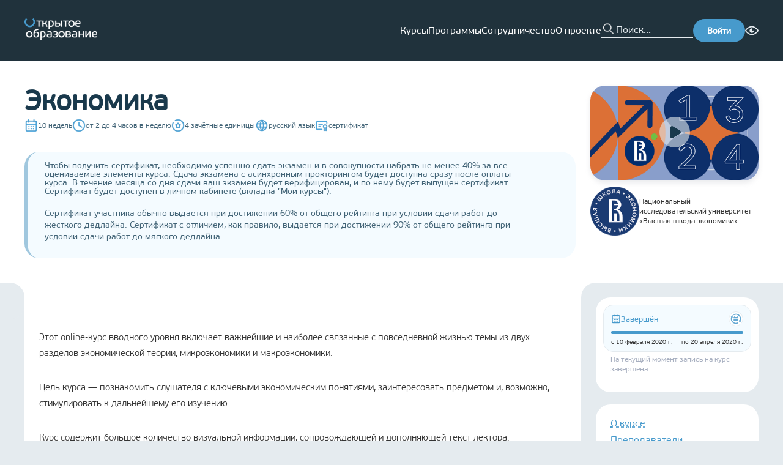

--- FILE ---
content_type: text/html; charset=utf-8
request_url: https://openedu.ru/course/hse/ECONOM/?session=spring_2020
body_size: 39170
content:
<!DOCTYPE html><html lang="ru" translate="no"><head><meta charSet="utf-8"/><meta name="viewport" content="width=device-width, initial-scale=1"/><meta name="viewport" content="width=device-width, initial-scale=1"/><link rel="preload" as="image" href="https://cdn.openedu.ru/front/theme/assets/images/img/openedu-logo.png"/><link rel="preload" as="image" href="https://cdn.openedu.ru/front/theme/assets/images/img/bvi-icon.png"/><link rel="preload" as="image" href="https://cdn.openedu.ru/front/theme/assets/images/img/powered-by-edx.png"/><link rel="stylesheet" href="https://cdn.openedu.ru/front/_next/static/chunks/0c34d70cc4f4f9bd.css" data-precedence="next"/><link rel="stylesheet" href="https://cdn.openedu.ru/front/_next/static/chunks/4d609562e587436a.css" data-precedence="next"/><link rel="stylesheet" href="https://cdn.openedu.ru/front/_next/static/chunks/978f1fab870b13d4.css" data-precedence="next"/><link rel="stylesheet" href="https://cdn.openedu.ru/front/_next/static/chunks/8b98532c753ffe75.css" data-precedence="next"/><link rel="preload" as="script" fetchPriority="low" href="https://cdn.openedu.ru/front/_next/static/chunks/5cb0717ec999841b.js"/><script src="https://cdn.openedu.ru/front/_next/static/chunks/67b8ba14016779de.js" async=""></script><script src="https://cdn.openedu.ru/front/_next/static/chunks/47ba1d6fe319685d.js" async=""></script><script src="https://cdn.openedu.ru/front/_next/static/chunks/a131038d5a0f817f.js" async=""></script><script src="https://cdn.openedu.ru/front/_next/static/chunks/9a43e5b5be92595a.js" async=""></script><script src="https://cdn.openedu.ru/front/_next/static/chunks/8008d994f91f0fb6.js" async=""></script><script src="https://cdn.openedu.ru/front/_next/static/chunks/turbopack-19576d41697414a4.js" async=""></script><script src="https://cdn.openedu.ru/front/_next/static/chunks/ff1a16fafef87110.js" async=""></script><script src="https://cdn.openedu.ru/front/_next/static/chunks/c00378fb010aec22.js" async=""></script><script src="https://cdn.openedu.ru/front/_next/static/chunks/b4543a7a645590e3.js" async=""></script><script src="https://cdn.openedu.ru/front/_next/static/chunks/79e39c75c7921181.js" async=""></script><script src="https://cdn.openedu.ru/front/_next/static/chunks/a42ff1b80faa31ea.js" async=""></script><script src="https://cdn.openedu.ru/front/_next/static/chunks/1230cc6ae5a342d0.js" async=""></script><script src="https://cdn.openedu.ru/front/_next/static/chunks/21f52541ddf2a70d.js" async=""></script><script src="https://cdn.openedu.ru/front/_next/static/chunks/e36fcfb71053c053.js" async=""></script><script src="https://cdn.openedu.ru/front/_next/static/chunks/b8e485a87899cace.js" async=""></script><script src="https://cdn.openedu.ru/front/_next/static/chunks/33abfec13bb98dbc.js" async=""></script><script src="https://cdn.openedu.ru/front/_next/static/chunks/12a73644f368dd56.js" async=""></script><script>(self.__next_s=self.__next_s||[]).push([0,{"children":"window['__ENV'] = {\"NEXT_PUBLIC_RECAPTCHA_SITE_KEY\":\"6LcBh8EUAAAAADOgQtVlVWXVYZU-x9Yo7UL0mjdN\",\"NEXT_PUBLIC_YANDEX_METRIKA_ID\":\"32212994\",\"NEXT_PUBLIC_SWITCH_LOCALE_URL\":\"https://sso.openedu.ru/realms/openedu/switch-locale\",\"NEXT_PUBLIC_APP_LEARNING_URL\":\"https://apps.openedu.ru/learning\",\"NEXT_PUBLIC_SELF_URL\":\"https://openedu.ru\",\"NEXT_PUBLIC_CDN_URL\":\"https://cdn.openedu.ru/front/\",\"NEXT_PUBLIC_LOGIN_URL\":\"https://openedu.ru/auth/login/npoedsso/\",\"NEXT_PUBLIC_YANDEX_METRIKA_ID_MSU\":\"101807830\",\"NEXT_PUBLIC_FALLBACK_URL\":\"https://old.openedu.ru\",\"NEXT_PUBLIC_LOGOUT_URL\":\"https://openedu.ru/auth/sso-logout\",\"NEXT_PUBLIC_PROFILE_URL\":\"https://openedu.ru/profile/\"}"}])</script><script>(self.__next_s=self.__next_s||[]).push([0,{"children":"globalThis[\"__toThemeUrl\"] = function(url) {return \"https://cdn.openedu.ru/front/theme\" + \"/\" + url;};","id":"theme-baseurl"}])</script><script src="https://cdn.openedu.ru/front/_next/static/chunks/a6dad97d9634a72d.js" noModule=""></script></head><body><div hidden=""><!--$?--><template id="B:0"></template><!--/$--></div><div class="npoed-app"><div class="page-layout-module__ljaUSW__layout"><header class="ed-header ed-header--fixed page-layout-module__ljaUSW__header"><div class="container ed-header__content"><div class="dropdown-menu burger-menu ed-header__burger-menu"><div class="dropdown-menu__button-container"><button class="burger-menu__btn burger-menu__btn--closed"><span></span><span></span><span></span></button></div></div><a href="/"><img class="ed-header__logo" width="119" height="35" src="https://cdn.openedu.ru/front/theme/assets/images/img/openedu-logo.png" alt="OpenEdu"/></a><nav class="header-navigation ed-header__nav"><ul class="header-navigation__list"><li><a class="header-navigation__link" href="/course/">Курсы</a></li><li><a class="header-navigation__link" href="/program/">Программы</a></li><li><a class="header-navigation__link" href="/partners/apply/">Сотрудничество</a></li><li><a class="header-navigation__link" href="/about/">О проекте</a></li></ul></nav><form class="search-form ed-header__search-form" name="search" autoComplete="false"><button class="search-form__button" type="submit"></button><input class="search-form__input" autoComplete="off" maxLength="255" placeholder="Поиск..." name="search"/></form><a class="ed-header__login-btn" href="https://openedu.ru/auth/login/npoedsso/"><button class="ed-button">Войти</button></a><div class="bvi-button text-center search-form-mobile" title="Режим для слабовидящих"><a href="#" class="bvi-panel-open bvi-panel-open-menu"><span class="bvi-eye bvi-color"><img style="display:block" width="22" height="22" src="https://cdn.openedu.ru/front/theme/assets/images/img/bvi-icon.png" alt="Bvi"/></span></a></div></div></header><main class="page-layout-module__ljaUSW__main"><!--$?--><template id="B:1"></template><div class="centered-layout-module__HduGyG__centeredLayout"><span class="loading-spinner-module__Nc4sXG__loadingSpinner"></span></div><!--/$--></main><footer class="ed-footer page-layout-module__ljaUSW__footer"><div class="container ed-footer__wrapper"><div class="ed-footer__content"><div class="ed-footer__main-info"><a href="https://openedu.ru"><img width="163" height="48" src="https://cdn.openedu.ru/front/theme/assets/images/img/openedu-logo.png" alt="OpenEdu"/></a><ul class="list list--inline ed-footer__socials" style="gap:8px"><li class="list__item"><a href="https://t.me/openeduru"><svg width="32" height="32" fill="none" xmlns="http://www.w3.org/2000/svg"><circle cx="16" cy="16" r="16" fill="#479ACC"></circle><path d="M23.609 8.142s1.78-.695 1.632.992c-.05.694-.494 3.124-.84 5.753l-1.188 7.787s-.099 1.14-.99 1.34c-.89.198-2.225-.695-2.473-.894-.197-.149-3.71-2.38-4.946-3.472-.346-.297-.742-.892.05-1.587l5.193-4.96c.594-.595 1.188-1.984-1.286-.297l-6.925 4.712s-.791.496-2.275.05l-3.216-.993s-1.187-.744.841-1.488c4.947-2.33 11.031-4.712 16.423-6.943z" fill="#fff"></path></svg></a></li><li class="list__item"><a href="https://vk.com/openeduru"><svg width="32" height="32" fill="none" xmlns="http://www.w3.org/2000/svg"><circle cx="16" cy="16" r="16" fill="#479ACC"></circle><path d="M24.947 11.739c.129-.426 0-.739-.606-.739h-2.01c-.512 0-.746.27-.874.567 0 0-1.022 2.493-2.47 4.109-.468.47-.682.619-.937.619-.127 0-.312-.149-.312-.575v-3.981c0-.512-.148-.739-.574-.739h-3.159c-.319 0-.511.236-.511.462 0 .484.724.596.798 1.96v2.959c0 .648-.116.766-.373.766-.681 0-2.338-2.501-3.322-5.365-.192-.556-.385-.781-.898-.781h-2.01c-.574 0-.689.27-.689.567 0 .534.681 3.174 3.173 6.665 1.66 2.385 3.999 3.677 6.13 3.677 1.276 0 1.434-.287 1.434-.782v-1.802c0-.574.122-.69.526-.69.297 0 .809.151 2.001 1.3 1.362 1.362 1.588 1.973 2.353 1.973h2.01c.573 0 .86-.287.695-.853-.18-.564-.831-1.384-1.695-2.355-.469-.554-1.17-1.15-1.384-1.448-.298-.384-.211-.553 0-.894.001 0 2.45-3.448 2.704-4.62z" fill="#fff"></path></svg></a></li></ul></div><nav class="ed-footer__nav"><ul class="navigation-menu navigation-menu--primary"><li class="navigation-menu__item"><a class="navigation-menu__link" href="/course">Каталог курсов</a></li><li class="navigation-menu__item"><a class="navigation-menu__link" href="/program">Каталог программ</a></li><li class="navigation-menu__item"><a class="navigation-menu__link" href="/specialize">Направления подготовки</a></li></ul><ul class="navigation-menu"><li class="navigation-menu__item"><a class="navigation-menu__link" href="/about">О проекте</a></li><li class="navigation-menu__item"><a class="navigation-menu__link" href="/faq">Вопрос-ответ</a></li><li class="navigation-menu__item"><a class="navigation-menu__link" href="/feedback">Задать вопрос</a></li><li class="navigation-menu__item"><a class="navigation-menu__link" href="/requirements">Системные требования</a></li></ul><ul class="navigation-menu"><li class="navigation-menu__item"><a class="navigation-menu__link" href="/for-media">Контакты для СМИ</a></li><li class="navigation-menu__item"><a class="navigation-menu__link" href="/contacts">Контактная информация</a></li><li class="navigation-menu__item"><a class="navigation-menu__link" href="/terms">Пользовательское соглашение</a></li><li class="navigation-menu__item"><a class="navigation-menu__link" href="/pdpolicy">Политика в отношении перс. данных</a></li></ul><form class="news-subscription-form"><div class="news-subscription-form__input-with-btn"><input class="news-subscription-form__email-input" placeholder="Укажите ваш e-mail" type="email" name="email" value=""/><button type="submit" class="ed-button news-subscription-form__button">Подписаться</button></div><h5 class="news-subscription-form__header">Подпишитесь на новости Открытого образования в России</h5></form></nav></div><div class="ed-footer__info"><span class="ed-footer__copyright">© <!-- -->2026<!-- --> <!-- -->Открытое образование<!-- --> | Openedu.ru</span><img class="ed-footer__powered" src="https://cdn.openedu.ru/front/theme/assets/images/img/powered-by-edx.png" alt="edx"/></div><div class="locale-toggle ed-footer__locales"><span class="locale-toggle__lang locale-toggle__lang--active">Ru</span> | <a class="locale-toggle__lang" href="https://sso.openedu.ru/realms/openedu/switch-locale/en?next=https://openedu.ru/course/hse/ECONOM/?session=spring_2020">En</a></div><svg width="310" height="260" viewBox="0 0 310 260" fill="none" xmlns="http://www.w3.org/2000/svg" class="ed-footer__background-svg"><path opacity="0.1" d="M66.382 16.654C70.2865 20.5584 70.2502 26.8627 66.6954 31.088C49.7241 51.2605 39.5 77.2978 39.5 105.723C39.5002 169.788 91.4351 221.723 155.5 221.723C219.565 221.723 271.5 169.788 271.5 105.723C271.5 77.3203 261.292 51.302 244.344 31.1363C240.793 26.9109 240.759 20.6097 244.662 16.7069L257.709 3.65981C261.629 -0.259725 268.016 -0.263175 271.652 3.92052C295.227 31.0431 309.5 66.4655 309.5 105.223C309.5 190.551 240.328 259.723 155 259.723C69.6721 259.723 0.500169 190.551 0.5 105.223C0.5 66.1687 14.991 30.4991 38.8889 3.29703C42.5345 -0.852683 48.8943 -0.833061 52.8002 3.07269L66.382 16.654Z" fill="#A0C7DE"></path></svg></div></footer></div><!--$?--><template id="B:2"></template><!--/$--><div id="_rht_toaster" style="position:fixed;z-index:9999;top:16px;left:16px;right:16px;bottom:16px;pointer-events:none" class="npoed-app__toast"></div><div class="npoed-app__overlays"><div></div></div></div><!--$--><noscript><div>&lt;img src=&quot;https://mc.yandex.ru/watch/32212994&quot; style=&quot;position:absolute; left:-9999px;&quot; alt=&quot;&quot; /&gt;&lt;img src=&quot;https://mc.yandex.ru/watch/101807830&quot; style=&quot;position:absolute; left:-9999px;&quot; alt=&quot;&quot; /&gt;</div></noscript><!--/$--><script>requestAnimationFrame(function(){$RT=performance.now()});</script><script src="https://cdn.openedu.ru/front/_next/static/chunks/5cb0717ec999841b.js" id="_R_" async=""></script><div hidden id="S:1"><template id="P:3"></template><!--$?--><template id="B:4"></template><!--/$--></div><script>(self.__next_f=self.__next_f||[]).push([0])</script><script>self.__next_f.push([1,"1:\"$Sreact.fragment\"\n3:I[39756,[\"https://cdn.openedu.ru/front/_next/static/chunks/ff1a16fafef87110.js\",\"https://cdn.openedu.ru/front/_next/static/chunks/c00378fb010aec22.js\"],\"default\"]\n4:I[37457,[\"https://cdn.openedu.ru/front/_next/static/chunks/ff1a16fafef87110.js\",\"https://cdn.openedu.ru/front/_next/static/chunks/c00378fb010aec22.js\"],\"default\"]\n7:I[97367,[\"https://cdn.openedu.ru/front/_next/static/chunks/ff1a16fafef87110.js\",\"https://cdn.openedu.ru/front/_next/static/chunks/c00378fb010aec22.js\"],\"OutletBoundary\"]\n8:\"$Sreact.suspense\"\na:I[43972,[\"https://cdn.openedu.ru/front/_next/static/chunks/b4543a7a645590e3.js\",\"https://cdn.openedu.ru/front/_next/static/chunks/79e39c75c7921181.js\",\"https://cdn.openedu.ru/front/_next/static/chunks/a42ff1b80faa31ea.js\",\"https://cdn.openedu.ru/front/_next/static/chunks/1230cc6ae5a342d0.js\",\"https://cdn.openedu.ru/front/_next/static/chunks/21f52541ddf2a70d.js\",\"https://cdn.openedu.ru/front/_next/static/chunks/e36fcfb71053c053.js\"],\"default\"]\nb:I[97367,[\"https://cdn.openedu.ru/front/_next/static/chunks/ff1a16fafef87110.js\",\"https://cdn.openedu.ru/front/_next/static/chunks/c00378fb010aec22.js\"],\"ViewportBoundary\"]\nd:I[97367,[\"https://cdn.openedu.ru/front/_next/static/chunks/ff1a16fafef87110.js\",\"https://cdn.openedu.ru/front/_next/static/chunks/c00378fb010aec22.js\"],\"MetadataBoundary\"]\nf:I[68027,[\"https://cdn.openedu.ru/front/_next/static/chunks/ff1a16fafef87110.js\",\"https://cdn.openedu.ru/front/_next/static/chunks/c00378fb010aec22.js\"],\"default\"]\n10:I[22016,[\"https://cdn.openedu.ru/front/_next/static/chunks/b4543a7a645590e3.js\",\"https://cdn.openedu.ru/front/_next/static/chunks/79e39c75c7921181.js\",\"https://cdn.openedu.ru/front/_next/static/chunks/a42ff1b80faa31ea.js\",\"https://cdn.openedu.ru/front/_next/static/chunks/1230cc6ae5a342d0.js\",\"https://cdn.openedu.ru/front/_next/static/chunks/21f52541ddf2a70d.js\",\"https://cdn.openedu.ru/front/_next/static/chunks/e36fcfb71053c053.js\",\"https://cdn.openedu.ru/front/_next/static/chunks/b8e485a87899cace.js\",\"https://cdn.openedu.ru/front/_next/static/chunks/33abfec13bb98dbc.js\"],\"\"]\n:HL[\"https://cdn.openedu.ru/front/_next/static/chunks/0c34d70cc4f4f9bd.css\",\"style\"]\n:HL[\"https://cdn.openedu.ru/front/_next/static/chunks/4d609562e587436a.css\",\"style\"]\n:HL[\"https://cdn.openedu.ru/front/_next/static/chunks/978f1fab870b13d4.css\",\"style\"]\n:HC[\"https://cdn.openedu.ru\",\"\"]\n:HL[\"https://cdn.openedu.ru/front/_next/static/chunks/8b98532c753ffe75.css\",\"style\"]\n"])</script><script>self.__next_f.push([1,"0:{\"P\":null,\"b\":\"rtKOjdh-MPrSN4F1uHWB6\",\"c\":[\"\",\"course\",\"hse\",\"ECONOM\",\"?session=spring_2020\"],\"q\":\"?session=spring_2020\",\"i\":false,\"f\":[[[\"\",{\"children\":[\"(with-loading-fallback)\",{\"children\":[\"course\",{\"children\":[[\"universitySlug\",\"hse\",\"d\"],{\"children\":[[\"slug\",\"ECONOM\",\"d\"],{\"children\":[\"__PAGE__?{\\\"session\\\":\\\"spring_2020\\\"}\",{}]}]}]}]}]},\"$undefined\",\"$undefined\",true],[[\"$\",\"$1\",\"c\",{\"children\":[[[\"$\",\"link\",\"0\",{\"rel\":\"stylesheet\",\"href\":\"https://cdn.openedu.ru/front/_next/static/chunks/0c34d70cc4f4f9bd.css\",\"precedence\":\"next\",\"crossOrigin\":\"$undefined\",\"nonce\":\"$undefined\"}],[\"$\",\"link\",\"1\",{\"rel\":\"stylesheet\",\"href\":\"https://cdn.openedu.ru/front/_next/static/chunks/4d609562e587436a.css\",\"precedence\":\"next\",\"crossOrigin\":\"$undefined\",\"nonce\":\"$undefined\"}],[\"$\",\"link\",\"2\",{\"rel\":\"stylesheet\",\"href\":\"https://cdn.openedu.ru/front/_next/static/chunks/978f1fab870b13d4.css\",\"precedence\":\"next\",\"crossOrigin\":\"$undefined\",\"nonce\":\"$undefined\"}],[\"$\",\"script\",\"script-0\",{\"src\":\"https://cdn.openedu.ru/front/_next/static/chunks/b4543a7a645590e3.js\",\"async\":true,\"nonce\":\"$undefined\"}],[\"$\",\"script\",\"script-1\",{\"src\":\"https://cdn.openedu.ru/front/_next/static/chunks/79e39c75c7921181.js\",\"async\":true,\"nonce\":\"$undefined\"}],[\"$\",\"script\",\"script-2\",{\"src\":\"https://cdn.openedu.ru/front/_next/static/chunks/a42ff1b80faa31ea.js\",\"async\":true,\"nonce\":\"$undefined\"}],[\"$\",\"script\",\"script-3\",{\"src\":\"https://cdn.openedu.ru/front/_next/static/chunks/1230cc6ae5a342d0.js\",\"async\":true,\"nonce\":\"$undefined\"}],[\"$\",\"script\",\"script-4\",{\"src\":\"https://cdn.openedu.ru/front/_next/static/chunks/21f52541ddf2a70d.js\",\"async\":true,\"nonce\":\"$undefined\"}],[\"$\",\"script\",\"script-5\",{\"src\":\"https://cdn.openedu.ru/front/_next/static/chunks/e36fcfb71053c053.js\",\"async\":true,\"nonce\":\"$undefined\"}]],\"$L2\"]}],{\"children\":[[\"$\",\"$1\",\"c\",{\"children\":[null,[\"$\",\"$L3\",null,{\"parallelRouterKey\":\"children\",\"error\":\"$undefined\",\"errorStyles\":\"$undefined\",\"errorScripts\":\"$undefined\",\"template\":[\"$\",\"$L4\",null,{}],\"templateStyles\":\"$undefined\",\"templateScripts\":\"$undefined\",\"notFound\":[\"$L5\",[]],\"forbidden\":\"$undefined\",\"unauthorized\":\"$undefined\"}]]}],{\"children\":[[\"$\",\"$1\",\"c\",{\"children\":[null,[\"$\",\"$L3\",null,{\"parallelRouterKey\":\"children\",\"error\":\"$undefined\",\"errorStyles\":\"$undefined\",\"errorScripts\":\"$undefined\",\"template\":[\"$\",\"$L4\",null,{}],\"templateStyles\":\"$undefined\",\"templateScripts\":\"$undefined\",\"notFound\":\"$undefined\",\"forbidden\":\"$undefined\",\"unauthorized\":\"$undefined\"}]]}],{\"children\":[[\"$\",\"$1\",\"c\",{\"children\":[null,[\"$\",\"$L3\",null,{\"parallelRouterKey\":\"children\",\"error\":\"$undefined\",\"errorStyles\":\"$undefined\",\"errorScripts\":\"$undefined\",\"template\":[\"$\",\"$L4\",null,{}],\"templateStyles\":\"$undefined\",\"templateScripts\":\"$undefined\",\"notFound\":\"$undefined\",\"forbidden\":\"$undefined\",\"unauthorized\":\"$undefined\"}]]}],{\"children\":[[\"$\",\"$1\",\"c\",{\"children\":[null,[\"$\",\"$L3\",null,{\"parallelRouterKey\":\"children\",\"error\":\"$undefined\",\"errorStyles\":\"$undefined\",\"errorScripts\":\"$undefined\",\"template\":[\"$\",\"$L4\",null,{}],\"templateStyles\":\"$undefined\",\"templateScripts\":\"$undefined\",\"notFound\":\"$undefined\",\"forbidden\":\"$undefined\",\"unauthorized\":\"$undefined\"}]]}],{\"children\":[[\"$\",\"$1\",\"c\",{\"children\":[\"$L6\",[[\"$\",\"link\",\"0\",{\"rel\":\"stylesheet\",\"href\":\"https://cdn.openedu.ru/front/_next/static/chunks/8b98532c753ffe75.css\",\"precedence\":\"next\",\"crossOrigin\":\"$undefined\",\"nonce\":\"$undefined\"}],[\"$\",\"script\",\"script-0\",{\"src\":\"https://cdn.openedu.ru/front/_next/static/chunks/b8e485a87899cace.js\",\"async\":true,\"nonce\":\"$undefined\"}],[\"$\",\"script\",\"script-1\",{\"src\":\"https://cdn.openedu.ru/front/_next/static/chunks/33abfec13bb98dbc.js\",\"async\":true,\"nonce\":\"$undefined\"}]],[\"$\",\"$L7\",null,{\"children\":[\"$\",\"$8\",null,{\"name\":\"Next.MetadataOutlet\",\"children\":\"$@9\"}]}]]}],{},null,false,false]},null,false,false]},null,false,false]},null,false,false]},[[\"$\",\"div\",\"l\",{\"className\":\"centered-layout-module__HduGyG__centeredLayout\",\"children\":[\"$\",\"$La\",null,{}]}],[],[]],false,false]},null,false,false],[\"$\",\"$1\",\"h\",{\"children\":[null,[\"$\",\"$Lb\",null,{\"children\":\"$@c\"}],[\"$\",\"div\",null,{\"hidden\":true,\"children\":[\"$\",\"$Ld\",null,{\"children\":[\"$\",\"$8\",null,{\"name\":\"Next.Metadata\",\"children\":\"$@e\"}]}]}],null]}],false]],\"m\":\"$undefined\",\"G\":[\"$f\",[]],\"S\":false}\n"])</script><script>self.__next_f.push([1,"5:[\"$\",\"div\",null,{\"className\":\"centered-layout-module__HduGyG__centeredLayout\",\"children\":[[\"$\",\"h1\",null,{\"className\":\"not-found-module__0a7Kwa__title\",\"children\":\"Страница не найдена\"}],\"$undefined\",[\"$\",\"$L10\",null,{\"className\":\"link\",\"style\":\"$undefined\",\"href\":\"/\",\"onClick\":\"$undefined\",\"children\":\"Вернуться на главную\"}]]}]\nc:[[\"$\",\"meta\",\"0\",{\"charSet\":\"utf-8\"}],[\"$\",\"meta\",\"1\",{\"name\":\"viewport\",\"content\":\"width=device-width, initial-scale=1\"}]]\n"])</script><script>self.__next_f.push([1,"11:I[79520,[\"https://cdn.openedu.ru/front/_next/static/chunks/b4543a7a645590e3.js\",\"https://cdn.openedu.ru/front/_next/static/chunks/79e39c75c7921181.js\",\"https://cdn.openedu.ru/front/_next/static/chunks/a42ff1b80faa31ea.js\",\"https://cdn.openedu.ru/front/_next/static/chunks/1230cc6ae5a342d0.js\",\"https://cdn.openedu.ru/front/_next/static/chunks/21f52541ddf2a70d.js\",\"https://cdn.openedu.ru/front/_next/static/chunks/e36fcfb71053c053.js\",\"https://cdn.openedu.ru/front/_next/static/chunks/b8e485a87899cace.js\",\"https://cdn.openedu.ru/front/_next/static/chunks/33abfec13bb98dbc.js\"],\"\"]\n13:I[14668,[\"https://cdn.openedu.ru/front/_next/static/chunks/b4543a7a645590e3.js\",\"https://cdn.openedu.ru/front/_next/static/chunks/79e39c75c7921181.js\",\"https://cdn.openedu.ru/front/_next/static/chunks/a42ff1b80faa31ea.js\",\"https://cdn.openedu.ru/front/_next/static/chunks/1230cc6ae5a342d0.js\",\"https://cdn.openedu.ru/front/_next/static/chunks/21f52541ddf2a70d.js\",\"https://cdn.openedu.ru/front/_next/static/chunks/e36fcfb71053c053.js\"],\"default\"]\n2:[\"$\",\"html\",null,{\"lang\":\"ru\",\"translate\":\"no\",\"children\":[[\"$\",\"head\",null,{\"children\":[[\"$\",\"meta\",null,{\"name\":\"viewport\",\"content\":\"width=device-width, initial-scale=1\"}],[\"$\",\"$L11\",null,{\"strategy\":\"beforeInteractive\",\"nonce\":\"$undefined\",\"dangerouslySetInnerHTML\":{\"__html\":\"window['__ENV'] = {\\\"NEXT_PUBLIC_RECAPTCHA_SITE_KEY\\\":\\\"6LcBh8EUAAAAADOgQtVlVWXVYZU-x9Yo7UL0mjdN\\\",\\\"NEXT_PUBLIC_YANDEX_METRIKA_ID\\\":\\\"32212994\\\",\\\"NEXT_PUBLIC_SWITCH_LOCALE_URL\\\":\\\"https://sso.openedu.ru/realms/openedu/switch-locale\\\",\\\"NEXT_PUBLIC_APP_LEARNING_URL\\\":\\\"https://apps.openedu.ru/learning\\\",\\\"NEXT_PUBLIC_SELF_URL\\\":\\\"https://openedu.ru\\\",\\\"NEXT_PUBLIC_CDN_URL\\\":\\\"https://cdn.openedu.ru/front/\\\",\\\"NEXT_PUBLIC_LOGIN_URL\\\":\\\"https://openedu.ru/auth/login/npoedsso/\\\",\\\"NEXT_PUBLIC_YANDEX_METRIKA_ID_MSU\\\":\\\"101807830\\\",\\\"NEXT_PUBLIC_FALLBACK_URL\\\":\\\"https://old.openedu.ru\\\",\\\"NEXT_PUBLIC_LOGOUT_URL\\\":\\\"https://openedu.ru/auth/sso-logout\\\",\\\"NEXT_PUBLIC_PROFILE_URL\\\":\\\"https://openedu.ru/profile/\\\"}\"}}],[\"$\",\"$L11\",null,{\"id\":\"theme-baseurl\",\"strategy\":\"beforeInteractive\",\"children\":\"globalThis[\\\"__toThemeUrl\\\"] = function(url) {return \\\"https://cdn.openedu.ru/front/theme\\\" + \\\"/\\\" + url;};\"}]]}],[\"$\",\"body\",null,{\"children\":[\"$L12\",[\"$\",\"$8\",null,{\"children\":[\"$\",\"$L13\",null,{}]}]]}]]}]\n"])</script><script>self.__next_f.push([1,"14:I[75696,[\"https://cdn.openedu.ru/front/_next/static/chunks/b4543a7a645590e3.js\",\"https://cdn.openedu.ru/front/_next/static/chunks/79e39c75c7921181.js\",\"https://cdn.openedu.ru/front/_next/static/chunks/a42ff1b80faa31ea.js\",\"https://cdn.openedu.ru/front/_next/static/chunks/1230cc6ae5a342d0.js\",\"https://cdn.openedu.ru/front/_next/static/chunks/21f52541ddf2a70d.js\",\"https://cdn.openedu.ru/front/_next/static/chunks/e36fcfb71053c053.js\"],\"default\"]\n"])</script><script>self.__next_f.push([1,"12:[\"$\",\"$L14\",null,{\"formats\":\"$undefined\",\"locale\":\"ru\",\"messages\":{\"common\":{\"openEducation\":\"Открытое образование\",\"links\":{\"aboutProject\":\"О проекте\"},\"hide\":\"Скрыть\",\"fullList\":\"Полный список\"},\"header\":{\"navigation\":{\"courses\":\"Курсы\",\"programs\":\"Программы\",\"partnership\":\"Сотрудничество\",\"about\":\"О проекте\",\"help\":\"Помощь\"},\"menu\":{\"label\":\"Личный кабинет\",\"myCourses\":\"Мои курсы\",\"myPrograms\":\"Мои программы\",\"profile\":\"Профиль\",\"universities\":\"Кабинеты вузов\",\"addUniversity\":\"Добавить вуз\",\"roleAssignment\":\"Назначение ролей\",\"myDownloads\":\"Мои выгрузки\",\"backgroundTasks\":\"Фоновые задачи\",\"signOut\":\"Выйти\"}},\"footer\":{\"coursesCatalog\":\"Каталог курсов\",\"programsCatalog\":\"Каталог программ\",\"directions\":\"Направления подготовки\",\"faq\":\"Вопрос-ответ\",\"feedback\":\"Задать вопрос\",\"requirements\":\"Системные требования\",\"forMedia\":\"Контакты для СМИ\",\"contacts\":\"Контактная информация\",\"terms\":\"Пользовательское соглашение\",\"pdpolicy\":\"Политика в отношении перс. данных\",\"inputPlaceholder\":\"Укажите ваш e-mail\",\"subscribeNewsText\":\"Подпишитесь на новости Открытого образования в России\",\"subscribeText\":\"Подписаться\",\"youAreSubscribed\":\"Вы подписаны на новости курса\"},\"frontPage\":{\"carousel\":{\"selectAndEnroll\":\"Выбрать и записаться\",\"courses\":{\"title\":\"{count, plural, one {# курс} few {# курса} many {# курсов} other {# курса}}\",\"ofLeadingRussianUniversities\":\"ведущих вузов России\",\"inDirections\":\"по {count, number, unit}+ направлениям подготовки\"},\"programs\":{\"title\":\"{count, plural, one {# программа} few {# программы} many {# программ} other {# программы}}\",\"forEveryOne\":\"для каждого без ограничений\",\"advancedTraining\":\"повышение квалификации\",\"professionalRetraining\":\"профпереподготовка\",\"additionalEducation\":\"дополнительное образование\"}},\"promoBlocks\":{\"creditPossibility\":{\"title\":\"Возможность зачесть\",\"subtitle\":\"курс в своём университете\",\"description\":\"Новый элемент системы российского образования — открытые онлайн-курсы — cможет перезачесть любой университет. Мы делаем это реальной практикой, расширяя границы образования для каждого студента.\"},\"higherEducation\":{\"title\":\"Высшее образование\",\"subtitle\":\"везде и для всех\",\"description\":\"Доступность качественного высшего образования для всех граждан РФ без формальных (сдача ЕГЭ), территориальных и финансовых ограничений. Возможность освоить содержание программ бакалавриата, а в будущем — магистратуры, каждому желающему.\"},\"courseSet\":{\"title\":\"Полный набор\",\"subtitle\":\"курсов от университетов\",\"description\":\"Мы ведём системную работу по созданию курсов для базовой части всех направлений подготовки, обеспечивая удобное и выгодное для любого университета встраивание курса в свои образовательные программы.\"}}},\"pages\":{\"title\":{\"directions\":\"Направления подготовки\",\"courses\":\"Курсы\",\"catalog\":\"Каталог\",\"mainPage\":\"Главная страница\",\"feedback\":\"Задать вопрос\",\"feedbackProctoring\":\"Проблема с прокторингом\",\"partnersSuccess\":\"Заявка отправлена\",\"partnerNotFound\":\"Партнер не найден\"}},\"metadata\":{\"title\":\"Открытое образование\",\"titleTemplate\":\"Открытое образование - %s\",\"description\":\"Бесплатные онлайн-курсы ведущих вузов России\",\"keywords\":[\"бесплатные онлайн-курсы\",\"бесплатный дистанционный курс\"]},\"errors\":{\"unexpectedError\":\"Произошла непредвиденная ошибка\",\"returnToHome\":\"Вернуться на главную\",\"courseNotFound\":\"Интересующая вас сессия курса не существует или была скрыта из каталога\",\"programNotFound\":\"Интересующая вас сессия программы не существует или была скрыта из каталога\",\"unsubscribeError\":\"Вовремя отписки произошла ошибка\"},\"teacher\":{\"position\":\"Должность:\",\"professionalExperience\":\"Профессиональный опыт\",\"rewardsAndAchievements\":\"Награды и достижения\",\"authorCourses\":\"Курсы автора\"},\"course\":{\"language\":{\"ru\":\"русский язык\",\"en\":\"английский язык\"},\"credits\":\"{count, plural, one {# зачётная единица} few {# зачётные единицы} many {# зачётных единиц} other {# зачётных единиц}}\",\"workload\":{\"exact\":\"около {hours} часов в неделю\",\"range\":\"от {from} до {to} часов в неделю\"},\"duration\":{\"exact\":\"{weeks} недель\",\"range\":\"от {from} до {to} недель\"},\"certificate\":\"сертификат\",\"sections\":{\"about\":\"О курсе\",\"instructors\":\"Преподаватели\",\"format\":\"Формат\",\"resources\":\"Информационные ресурсы\",\"requirements\":\"Требования\",\"program\":\"Программа курса\",\"knowledge\":\"Знания\",\"skills\":\"Умения\",\"abilities\":\"Навыки\",\"learningOutcomes\":\"Результаты обучения\",\"competencies\":\"Формируемые компетенции\",\"directions\":\"Направления подготовки\",\"additionalBlock1\":\"Доп блок 1\",\"additionalBlock2\":\"Доп блок 2\",\"additionalBlock3\":\"Доп блок 3\",\"additionalBlock4\":\"Доп блок 4\",\"reviews\":\"Отзывы о курсе\"},\"programsWhichIncludeCourse\":\"Программы, в которые включён курс\",\"similarCourses\":\"Похожие курсы\"},\"university\":{\"navigation\":{\"about\":\"Об университете\",\"instructors\":\"Преподаватели\",\"coursesAndDirections\":\"Курсы и направления подготовки\"},\"contacts\":{\"phone\":\"Телефон\",\"website\":\"Официальный сайт\",\"email\":\"Электронная почта\"}},\"partner\":{\"placeCourses\":\"Разместить онлайн-курсы\",\"useCourses\":\"Использовать онлайн-курсы\",\"coursesDescription\":\"Онлайн-курсы, которые перезачитывает {title}.\",\"directionsTitle\":\"Направления подготовки:\",\"allDirections\":\"Все направления подготовки\",\"courseDetails\":\"Подробнее о курсе\"},\"feedback\":{\"proctoringProblems\":\"Проблемы с прокторингом? Перейдите сюда\",\"helpInstruction\":\"Чтобы мы могли быстрее вам помочь, пожалуйста, постарайтесь включить следующую информацию:\",\"proctoringHelpInstruction\":\"Чтобы мы могли быстрее вам помочь, пожалуйста, постарайтесь включить следующую информацию:\",\"contactsLink\":\"контакты, по которым вы можете связаться с преподавателями курсов.\",\"supportPrefix\":\"Для обращений в службу поддержки\",\"proctoringRequiredInfo\":[\"В какие даты вы проходили (будете проходить) тестирование\",\"описание ошибки - какие действия вы выполняете и на каком шаге возникает ошибка\",\"по возможности, приложите скриншот возникающей проблемы\"],\"requiredInfo\":[\"ваш логин на сайте\",\"используемый браузер, операционная система /устройство\",\"название курса, в котором возникает проблема\",\"полную ссылку на проблемную страницу из адресной строки вашего браузера\",\"описание ошибки - какие действия вы выполняете и на каком шаге возникает ошибка\",\"по возможности, приложите скриншот возникающей проблемы\"],\"helpNote\":\"Эта информация поможет нам быстрее решить ваш вопрос.\",\"generalHelp\":\"Если у вас возникают проблемы при работе с сайтом или курсами, просим при создании обращения максимально подробно описать возникшие затруднения.\",\"courseContentNote\":\"Обратите внимание - вопросы о содержании тестов и других материалов курса лучше направлять напрямую команде курса. Вот контакты, по которым вы можете связаться с преподавателями курсов.\",\"supportInfo\":\"Для обращений в службу поддержки: чтобы мы могли быстрее вам помочь, пожалуйста, постарайтесь включить следующую информацию:\",\"faq\":{\"title\":\"Частые вопросы:\",\"question\":\"Вопрос:\",\"answer\":\"Ответ:\",\"proctoringResult\":{\"question\":\"Результаты теста меня не устраивают. Мне пришло сообщение о том, что прокторинг пройден, но при этом во вкладке «Прогресс» я вижу, что набрал 0 баллов за это задание\",\"answer1\":\"\\\"Удовлетворительный\\\" статус сессии прокторинга означает, что проктор не нашел нарушений в поведении учащегося во время выполнения задания. Это сообщение не связано с баллом, набранным за тест, - ваша оценка за тест может быть как высокой, так и низкой.\",\"answer2\":\"Даже если сессия прокторинга была признана оконченной успешно, баллы, полученные за испытание, могут быть низкими или нулевыми.\",\"answer3\":\"Вопросы по правилам выполнения заданий и начисления баллов, претензии и апелляции по поводу полученной оценки - за пределами компетенции службы поддержки.\",\"answer4\":\"Рекомендуем внимательно изучить информацию о правилах прохождения курса и допуске к финальным испытаниям, размещенную в описании курса.\",\"answer5\":\"Вы можете найти курс в каталоге и изучить его описание: https://openedu.ru/course/. Получить дополнительную информацию вы можете, перейдя к материалам внутри курса.\",\"answer6\":\"Задать дальнейшие вопросы о правилах выполнения тестов и начисления баллов вы можете на форуме курса в разделе \\\"Обсуждения\\\".\"}},\"forms\":{\"title\":\"Задать вопрос\",\"submit\":\"Отправить\",\"name\":\"Имя\",\"yourName\":\"Ваше имя\",\"email\":\"Ваш email\",\"message\":\"Сообщение\",\"topic\":\"Тема\",\"attachFile\":\"Прикрепить файл\",\"attachScreenshot\":\"Прикрепить скриншот\",\"validation\":{\"emailRequired\":\"Введите корректный email\",\"fieldRequired\":\"Поле обязательно для заполнения\",\"selectTopic\":\"Выберите тему\"},\"topics\":{\"loginIssue\":\"Проблема со входом на сайт или переходом к курсу\",\"videoIssue\":\"Проблема с видео\",\"courseSubscribe\":\"Подписаться на курс\",\"courseUnsubscribe\":\"Отписаться от курса\",\"assignmentIssue\":\"Проблема с выполнением заданий и тестов\",\"certificateQuestion\":\"Задать вопрос о сертификате\",\"paymentQuestion\":\"Задать вопрос об оплате\",\"proctoringIssue\":\"Проблема с прокторингом (для контрольных испытаний с подтверждением личности)\",\"technicalOther\":\"Техническая проблема - другое\",\"generalQuestion\":\"Задать вопрос\"},\"proctoring\":{\"course\":\"Укажите полное название курса (включая сессию), который вы проходите:\",\"when\":\"Когда у вас назначено тестирование с проктором?\",\"system\":\"Какая система прокторинга используется?\",\"timing\":{\"sessionPassed\":\"Сеанс уже прошел\",\"rightNow\":\"Прямо сейчас!\",\"within2Hours\":\"В ближайшие 2 часа\",\"todayLater\":\"Сегодня, через 2 часа или более.\",\"tomorrowOrLater\":\"Завтра или позже\",\"notScheduled\":\"Время еще не назначено\"},\"systems\":{\"examus\":\"Экзамус\",\"proctoru\":\"ProctorU\",\"proctorEdu\":\"ProctorEdu\",\"unknown\":\"Не знаю\"}},\"privacy\":\"Я согласен с политикой обработки персональных данных и даю разрешение на их обработку\"}},\"unsubscribe\":{\"statuses\":[\"успешно отписался\",\"уже отписан\"],\"successMessage\":\"Пользователь: {username} был успешно отписан с курса\"},\"components\":{\"search\":{\"button\":\"Поиск\",\"placeholder\":\"Поиск\"},\"actionButton\":{\"successMessage\":\"Операция успешно выполнена\",\"errorMessage\":\"Во время выполения операции произошла ошибка\"},\"entityList\":{\"create\":\"Создать\"},\"form\":{\"buttons\":{\"save\":\"Сохранить\",\"cancel\":\"Отмена\"},\"messages\":{\"success\":\"Операция выполнена успешно\",\"error\":\"Во время выполнения операции произошла ошибка. Пожалуйста, попробуйте позже\",\"formReset\":\"Форма была сброшена\"}},\"courseActions\":{\"goToCourse\":\"К материалам курса\",\"goToProgram\":\"К материалам программы\"},\"favorites\":{\"add\":\"Добавить в избранное\",\"remove\":\"Убрать из избранного\"},\"imageUpload\":{\"selectFile\":\"+ Выбрать файл\",\"edit\":\"Редактировать\",\"upload\":\"Загрузить\",\"cancel\":\"Отмена\",\"delete\":\"Удалить\",\"editTitle\":\"Редактирование изображения\",\"uploadError\":\"Во время загрузки файла произошла ошибка\",\"deleteError\":\"Во время удаления файла произошла ошибка\",\"fileSize\":\"{size} КБ\"},\"courseInfo\":{\"timeUnits\":{\"minute\":[\"минута\",\"минуты\",\"минут\"],\"day\":[\"день\",\"дня\",\"дней\"]},\"toStart\":\"до начала записи\",\"toEnd\":\"до конца записи\"},\"courseStatus\":{\"startingSoon\":\"Курс скоро начнётся\",\"started\":\"Курс уже начался\",\"ended\":\"Завершён\",\"undefined\":\"Дата начала будет сообщена позже\"},\"programStatus\":{\"startingSoon\":\"Программа скоро начнётся\",\"started\":\"Программа уже началась\",\"ended\":\"Завершена\",\"undefined\":\"Дата начала будет сообщена позже\"},\"dateRange\":{\"from\":\"с\",\"to\":\"по\"},\"table\":{\"sortTooltip\":\"Сортировка по полю\",\"recordsPerPage\":\"Записей на странице:\",\"exportCSV\":\"Экспорт в CSV\",\"exportTitle\":\"Экспорт в CSV\",\"close\":\"Закрыть\",\"processing\":\"Файл обрабатывается и загружается\",\"ready\":\"Файл готов\",\"downloadDelay\":\"Файл загружается дольше запланированного времени, готовый файл можно будет скачать в\",\"myDownloads\":\"Мои выгрузки\",\"filters\":\"Фильтры\",\"filterTitle\":\"Фильтрация\",\"reset\":\"Сбросить\",\"noData\":\"Нет данных\",\"selectFilters\":\"Требуется выбрать фильтры: \",\"showing\":\"Показано {start} - {end} из {total}\",\"records\":[\"записи\",\"записей\",\"записей\"]},\"footer\":{\"emailSent\":\"Письмо отправлено\",\"subscriptionActive\":\"Подписка активирована\",\"emailAlreadySent\":\"Письмо уже отправлено\",\"error\":\"Ошибка\",\"canResend\":\"Можно отправить снова:\",\"sendDate\":\"Дата отправки:\"},\"loadMore\":{\"button\":\"Загрузить ещё\",\"loading\":\"Загрузка...\",\"backToTop\":\"Наверх\"},\"productCard\":{\"price\":\"Стоимость:\",\"free\":\"бесплатно\"},\"instructor\":{\"position\":\"Должность:\",\"professionalExperience\":\"Профессиональный опыт\",\"rewardsAndAchievements\":\"Награды и достижения\",\"authorCourses\":\"Курсы автора\"}},\"catalog\":{\"enroll\":{\"enroll\":\"Записаться\",\"familiarize\":\"Ознакомиться\",\"loginAndEnroll\":\"Войти и записаться\",\"goToCourse\":\"К материалам курса\",\"goToProgram\":\"Перейти к программе\",\"toProgramMaterials\":\"К материалам программы\",\"pay\":\"Оплатить\",\"myPrograms\":\"Мои программы\",\"programEnrollmentNotAnnounced\":\"Дата начала записи на программу еще не объявлена\",\"enrollmentNotOpen\":\"Запись на курс еще не открыта\",\"enrollmentClosed\":\"На текущий момент запись на курс завершена\",\"courseWillStart\":\"Обучение начнется {date}\",\"youAreEnrolled\":\"Вы записаны на курс. Обучение начнется {date}\",\"youAreEnrolledProgram\":\"Вы записаны на программу. Обучение начнется {date}\",\"learningWillStart\":\"Обучение начнется {date}\",\"subscribeToNews\":\"Подписаться на новости курса\",\"youAreSubscribed\":\"Вы подписаны на новости курса\",\"unsubscribe\":\"Отписаться\",\"subscribeSuccess\":\"Вы успешно подписались на новости курса\",\"unsubscribeSuccess\":\"Вы успешно отписались от новостей курса\",\"subscribeError\":\"Не удалось подписаться на новости курса\"},\"certificate\":{\"costText\":\"Стоимость прохождения процедур оценки результатов обучения с идентификацией личности - {price} Р.\",\"participantCertificate\":\"Сертификат участника обычно выдается при достижении 60% от общего рейтинга при условии сдачи работ до жесткого дедлайна. Сертификат с отличием, как правило, выдается при достижении 90% от общего рейтинга при условии сдачи работ до мягкого дедлайна.\"},\"congratulations\":{\"title\":\"Поздравляем!\",\"enrolledIn\":\"Вы записаны на {type} «{title}» от {uniTitle}\",\"shareNews\":\"поделитесь этой новостью с друзьями\",\"copyLink\":\"Скопировать ссылку\",\"shareText\":\"Я буду учиться на онлайн-{type} «{title}» ({uniTitle}) на платформе «Открытое образование»\",\"shareTextShort\":\"Я буду учиться на онлайн-{type} «{title}» ({uniTitle})\",\"shareTextVeryShort\":\"Я буду учиться на онлайн-{type} «{title}»\",\"types\":{\"course\":{\"nominative\":\"курс\",\"accusative\":\"курс\",\"prepositional\":\"курсе\"},\"program\":{\"nominative\":\"программа\",\"accusative\":\"программу\",\"prepositional\":\"программе\"}}},\"apply\":{\"apply\":\"Подать заявку\",\"withdraw\":\"Отозвать заявку\",\"successApply\":\"Вы успешно подали заявку\",\"successWithdraw\":\"Вы успешно отозвали заявку\"},\"filters\":{\"title\":\"Фильтры и сортировка\",\"apply\":\"Применить\",\"reset\":\"Сбросить\",\"language\":{\"placeholder\":\"Язык\",\"russian\":\"Русский\",\"english\":\"Английский\"},\"direction\":{\"placeholder\":\"Направление подготовки\"},\"sorting\":{\"placeholder\":\"Сортировка\",\"titleAsc\":\"По названию в возрастающем порядке\",\"titleDesc\":\"По названию в убывающем порядке\",\"priceAsc\":\"По возрастанию цены\",\"priceDesc\":\"По убыванию цены\",\"durationAsc\":\"По возрастанию продолжительности\",\"durationDesc\":\"По убыванию продолжительности\",\"startDateAsc\":\"По дате начала в возрастающем порядке\",\"startDateDesc\":\"По дате начала в убывающем порядке\"},\"status\":{\"placeholder\":\"Статус\",\"all\":\"Все статусы\",\"active\":\"Активные\",\"canEnroll\":\"Можно записаться\",\"started\":\"Сейчас идет\",\"scheduled\":\"Скоро старт\",\"archived\":\"В архиве\",\"new\":\"Новые\"},\"university\":{\"placeholder\":\"Университет\"},\"documentType\":{\"placeholder\":\"Выдаваемый документ\",\"none\":\"Без сертификата\",\"certificate\":\"Сертификат\",\"retraining\":\"Диплом о профессиональной переподготовке\",\"qualification\":\"Удостоверение о повышении квалификации\"},\"results\":{\"coursesAndPrograms\":\"курсов и программ\",\"courses\":[\"курс\",\"курса\",\"курсов\"],\"programs\":[\"программа\",\"программы\",\"программ\"],\"selectedCourses\":[\"Подобран\",\"Подобрано\",\"Подобрано\"],\"selectedPrograms\":[\"Подобрана\",\"Подобрано\",\"Подобрано\"]}},\"autocomplete\":{\"university\":\"Вуз\",\"direction\":\"Направление подготовки\"},\"social\":{\"odnoklassniki\":\"Одноклассники\"},\"course\":{\"sections\":{\"about\":\"О курсе\",\"instructors\":\"Преподаватели\",\"format\":\"Формат\",\"resources\":\"Информационные ресурсы\",\"requirements\":\"Требования\",\"program\":\"Программа курса\",\"learningOutcomes\":\"Результаты обучения\",\"competencies\":\"Формируемые компетенции\",\"directions\":\"Направления подготовки\",\"additionalBlock1\":\"Доп блок 1\",\"additionalBlock2\":\"Доп блок 2\",\"additionalBlock3\":\"Доп блок 3\",\"additionalBlock4\":\"Доп блок 4\",\"reviews\":\"Отзывы о курсе\"},\"similarCourses\":\"Похожие курсы\",\"language\":{\"ru\":\"русский язык\",\"en\":\"английский язык\"},\"workload\":{\"about\":\"около {hours} часов в неделю\",\"range\":\"от {from} до {to} часов в неделю\"},\"credits\":\"{count, plural, one {# зачётная единица} few {# зачётные единицы} many {# зачётных единиц} other {# зачётных единиц}}\",\"certificate\":\"сертификат\"},\"program\":{\"sections\":{\"about\":\"О программе\",\"instructors\":\"Преподаватели\",\"format\":\"Формат\",\"program\":\"Программа обучения\",\"learningOutcomes\":\"Результаты обучения\",\"directions\":\"Направления подготовки\",\"reviews\":\"Отзывы о программе\"},\"coursesInProgram\":\"Курсы в составе программы\",\"certificate\":\"удостоверение\",\"language\":{\"ru\":\"русский язык\",\"en\":\"английский язык\"},\"credits\":\"{count, plural, one {# зачётная единица} few {# зачётные единицы} many {# зачётных единиц} other {# зачётных единиц}}\",\"workload\":{\"about\":\"около {hours} часов в неделю\"},\"duration\":\"{weeks} недель\"}},\"notFound\":{\"title\":\"Страница не найдена\",\"returnHome\":\"Вернуться на главную\"},\"myPages\":{\"navigation\":{\"profile\":\"Профиль\",\"logout\":\"Выйти\",\"myCourses\":\"Мои курсы\",\"myPrograms\":\"Мои программы\"},\"payment\":{\"goToPayment\":\"Перейти к оплате\",\"goToPaymentTreasury\":\"Перейти к оплате электронным сертификатом казначейства\",\"goToPaymentNonRF\":\"Перейти к оплате картой не РФ\"},\"programs\":{\"header\":\"Программа \\\"{title}\\\"\",\"searchPlaceholder\":\"Поиск по программам...\",\"searchCourses\":\"Поиск по курсам...\",\"leaveProgram\":\"Покинуть программу\",\"withdrawApplication\":\"Отозвать заявку\",\"progress\":{\"title\":\"Прогресс по программе\",\"cannotCalculate\":\"Пока не можем посчитать\",\"finalResult\":\"Итоговый результат:\",\"total\":\"Итог\",\"course\":\"Курс\",\"baseScore\":\"Базовый балл\",\"currentScore\":\"Текущий балл\",\"state\":\"Состояние\",\"passed\":\"Зачтено\",\"notPassed\":\"Не зачтено\",\"baseScores\":\"Базовые баллы\",\"scores\":\"Баллы\",\"programScores\":\"Баллы программы\",\"requiredCourses\":\"Обязательные курсы\",\"optionalCourses\":\"Необязательные курсы\"},\"leave\":{\"confirmationTitle\":\"Требуется подтверждение\",\"question\":\"Вы уверены?\",\"close\":\"Закрыть\",\"stay\":{\"course\":\"Остаться на курсе\",\"program\":\"Остаться на программе\",\"detailed\":{\"course\":\"Я передумал. Остаюсь на курсе.\",\"program\":\"Я передумал. Остаюсь на программе.\"}},\"leave\":{\"course\":\"Покинуть курс\",\"program\":\"Покинуть программу\",\"detailed\":{\"course\":\"Да. Покинуть курс.\",\"program\":\"Да. Покинуть программу.\"}},\"warning\":{\"aboutToLeave\":\"Вы собираетесь покинуть {type} «{title}».\",\"verifiedMode\":\"Вы записаны на курс с прохождением в режиме подтверждения личности. Если вы передумали, хотите прекратить обучение на курсе и вернуть деньги за процедуры идентификации, вам необходимо написать представителю вуза. Почту для связи вы можете найти по ссылке\",\"enrollmentEnds\":\"Запись на {type} закроется через {days} {daysWord}.\",\"enrollmentClosed\":\"Запись на {type} уже закрыта, вы не сможете записаться обратно.\",\"sessionEnded\":\"Вы собираетесь покинуть {type} «{title}». Запись на сессию {typeGenitive} завершена. Если вы покинете {type}, то доступ к материалам {typeGenitive} будет закрыт. В будущем вы сможете записаться на новую сессию {typeGenitive}.\",\"progressWarning\":\"В этом случае ваш прогресс обучения по {typeDative} не будет сохранен.\",\"leaveQuestion\":\"Вы уверены, что хотите покинуть {type}?\"},\"types\":{\"course\":\"курс\",\"program\":\"программу\",\"courseGenitive\":\"данного курса\",\"programGenitive\":\"данной программы\",\"courseDative\":\"курсу\",\"programDative\":\"программе\"},\"declension\":{\"days\":[\"день\",\"дня\",\"дней\"]}},\"tabs\":{\"current\":\"Текущие\",\"future\":\"Будущие\",\"finished\":\"Завершённые\",\"diplomas\":\"Дипломы\",\"applications\":\"Заявки\"}},\"courses\":{\"tabs\":{\"current\":\"Текущие\",\"future\":\"Будущие\",\"finished\":\"Завершённые\",\"certificates\":\"Сертификаты\",\"favorites\":\"Избранные\",\"subscriptions\":\"Подписки\"}}},\"entities\":{\"create\":\"Создать\",\"edit\":\"Редактировать\",\"delete\":\"Удалить\",\"download\":\"Скачать\",\"export\":\"Экспорт\",\"import\":\"Импорт\",\"view\":\"Просмотр\",\"save\":\"Сохранить\",\"cancel\":\"Отмена\",\"confirm\":\"Подтвердить\"},\"partners\":{\"integrationTabs\":{\"individual\":\"Индивидуальная\",\"institutionalFull\":\"Институциональная с полной заменой\",\"institutionalPartial\":\"Институциональная с частичным использованием\",\"additional\":\"Использование онлайн-курсов как дополнительный материал\",\"descriptions\":{\"individual\":\"студент университета-пользователя самостоятельно выбирает онлайн-курс из предложенного университетом-пользователем каталога, состоящего из различных онлайн-курсов одного или нескольких университетов-создателей онлайн-курсов; университет-пользователь перезачитывает результаты освоения онлайн-курса, подтвержденные сертификатом университета-создателя онлайн-курса.\",\"institutionalFull\":\"университет-пользователь включает в учебный план образовательной программы определенный учебный онлайн-курс (несколько онлайн-курсов) одного (или нескольких) университетов-создателей; студент университета-пользователя обязан изучить именно этот учебный онлайн-курс (несколько онлайн-курсов); университет-пользователь перезачитывает результаты освоения онлайн-курса, подтвержденные сертификатом университета-создателя онлайн-курса.\",\"institutionalPartial\":\"отличается от предыдущей модели тем, что допускается использование результатов (включая экзамен и сертификат) для части курса университета-пользователя. Например – в изучении длинной дисциплины «Высшая математика» в 6 кредитов, вуз-пользователь использует результаты онлайн-курса «Алгебра» в 2 кредита, остальные модули дисциплины на 4 кредита реализует в традиционном для университета формате.\",\"additional\":\"университет-пользователь включает онлайн-курсы университетов-создателей в учебный план образовательной программы в качестве дополнительного материала для самостоятельного изучения и углубления знаний.\"}},\"materials\":{\"title\":\"Полезные материалы при использовании онлайн-курсов\",\"loading\":\"Загрузка материалов...\"}},\"csv\":{\"title\":\"Мои выгрузки\",\"filters\":{\"name\":\"Имя\",\"orderTimeFrom\":\"Время заказа от\",\"orderTimeTo\":\"Время заказа до\",\"readyTimeFrom\":\"Время готовности от\",\"readyTimeTo\":\"Время готовности до\"},\"deleteModal\":{\"delete\":\"Удалить\",\"yes\":\"Да\",\"no\":\"Нет\",\"message\":\"Вы действительно хотите удалить выгрузку «Фоновые задачи» от {date}?\"}}},\"now\":\"$undefined\",\"timeZone\":\"UTC\",\"children\":\"$L15\"}]\n"])</script><script>self.__next_f.push([1,"16:I[64586,[\"https://cdn.openedu.ru/front/_next/static/chunks/b4543a7a645590e3.js\",\"https://cdn.openedu.ru/front/_next/static/chunks/79e39c75c7921181.js\",\"https://cdn.openedu.ru/front/_next/static/chunks/a42ff1b80faa31ea.js\",\"https://cdn.openedu.ru/front/_next/static/chunks/1230cc6ae5a342d0.js\",\"https://cdn.openedu.ru/front/_next/static/chunks/21f52541ddf2a70d.js\",\"https://cdn.openedu.ru/front/_next/static/chunks/e36fcfb71053c053.js\"],\"default\"]\n17:I[11287,[\"https://cdn.openedu.ru/front/_next/static/chunks/b4543a7a645590e3.js\",\"https://cdn.openedu.ru/front/_next/static/chunks/79e39c75c7921181.js\",\"https://cdn.openedu.ru/front/_next/static/chunks/a42ff1b80faa31ea.js\",\"https://cdn.openedu.ru/front/_next/static/chunks/1230cc6ae5a342d0.js\",\"https://cdn.openedu.ru/front/_next/static/chunks/21f52541ddf2a70d.js\",\"https://cdn.openedu.ru/front/_next/static/chunks/e36fcfb71053c053.js\"],\"default\"]\n18:I[84139,[\"https://cdn.openedu.ru/front/_next/static/chunks/b4543a7a645590e3.js\",\"https://cdn.openedu.ru/front/_next/static/chunks/79e39c75c7921181.js\",\"https://cdn.openedu.ru/front/_next/static/chunks/a42ff1b80faa31ea.js\",\"https://cdn.openedu.ru/front/_next/static/chunks/1230cc6ae5a342d0.js\",\"https://cdn.openedu.ru/front/_next/static/chunks/21f52541ddf2a70d.js\",\"https://cdn.openedu.ru/front/_next/static/chunks/e36fcfb71053c053.js\"],\"default\"]\n19:I[96924,[\"https://cdn.openedu.ru/front/_next/static/chunks/b4543a7a645590e3.js\",\"https://cdn.openedu.ru/front/_next/static/chunks/79e39c75c7921181.js\",\"https://cdn.openedu.ru/front/_next/static/chunks/a42ff1b80faa31ea.js\",\"https://cdn.openedu.ru/front/_next/static/chunks/1230cc6ae5a342d0.js\",\"https://cdn.openedu.ru/front/_next/static/chunks/21f52541ddf2a70d.js\",\"https://cdn.openedu.ru/front/_next/static/chunks/e36fcfb71053c053.js\"],\"SkeletonTheme\"]\n15:[\"$\",\"$L16\",null,{\"children\":[\"$\",\"$L17\",null,{\"locale\":\"ru\",\"children\":[\"$\",\"$L18\",null,{\"user\":\"$undefined\",\"children\":[\"$\",\"$L19\",null,{\"baseColor\":\"#e5ebef\",\"highlightColor\":\"#f4fbff\",\"children\":[\"$L1a\",[\"$\",\"$8\",null,{\"fallback\":null,\"children\":\"$L1b\"}]]}]}]}]}]\n"])</script><script>self.__next_f.push([1,"1c:I[44651,[\"https://cdn.openedu.ru/front/_next/static/chunks/b4543a7a645590e3.js\",\"https://cdn.openedu.ru/front/_next/static/chunks/79e39c75c7921181.js\",\"https://cdn.openedu.ru/front/_next/static/chunks/a42ff1b80faa31ea.js\",\"https://cdn.openedu.ru/front/_next/static/chunks/1230cc6ae5a342d0.js\",\"https://cdn.openedu.ru/front/_next/static/chunks/21f52541ddf2a70d.js\",\"https://cdn.openedu.ru/front/_next/static/chunks/e36fcfb71053c053.js\"],\"default\"]\n1d:I[58298,[\"https://cdn.openedu.ru/front/_next/static/chunks/b4543a7a645590e3.js\",\"https://cdn.openedu.ru/front/_next/static/chunks/79e39c75c7921181.js\",\"https://cdn.openedu.ru/front/_next/static/chunks/a42ff1b80faa31ea.js\",\"https://cdn.openedu.ru/front/_next/static/chunks/1230cc6ae5a342d0.js\",\"https://cdn.openedu.ru/front/_next/static/chunks/21f52541ddf2a70d.js\",\"https://cdn.openedu.ru/front/_next/static/chunks/e36fcfb71053c053.js\",\"https://cdn.openedu.ru/front/_next/static/chunks/12a73644f368dd56.js\"],\"default\"]\n1f:I[15717,[\"https://cdn.openedu.ru/front/_next/static/chunks/b4543a7a645590e3.js\",\"https://cdn.openedu.ru/front/_next/static/chunks/79e39c75c7921181.js\",\"https://cdn.openedu.ru/front/_next/static/chunks/a42ff1b80faa31ea.js\",\"https://cdn.openedu.ru/front/_next/static/chunks/1230cc6ae5a342d0.js\",\"https://cdn.openedu.ru/front/_next/static/chunks/21f52541ddf2a70d.js\",\"https://cdn.openedu.ru/front/_next/static/chunks/e36fcfb71053c053.js\"],\"default\"]\n"])</script><script>self.__next_f.push([1,"1a:[\"$\",\"div\",null,{\"className\":\"page-layout-module__ljaUSW__layout\",\"children\":[[\"$\",\"$L1c\",null,{\"className\":\"page-layout-module__ljaUSW__header\",\"menuItems\":[{\"label\":\"Курсы\",\"href\":\"/course\"},{\"label\":\"Программы\",\"href\":\"/program\"},{\"label\":\"Сотрудничество\",\"href\":\"/partners/apply\"},{\"label\":\"О проекте\",\"href\":\"/about\"},{\"label\":\"Помощь\",\"href\":\"/faq/\",\"isMobileOnly\":true}],\"profileMenuItems\":[],\"profileMenuLabel\":\"Личный кабинет\",\"defaultSearchValue\":\"$undefined\"}],[\"$\",\"main\",null,{\"className\":\"page-layout-module__ljaUSW__main\",\"children\":[\"$\",\"$L3\",null,{\"parallelRouterKey\":\"children\",\"error\":\"$1d\",\"errorStyles\":[],\"errorScripts\":[[\"$\",\"script\",\"script-0\",{\"src\":\"https://cdn.openedu.ru/front/_next/static/chunks/12a73644f368dd56.js\",\"async\":true}]],\"template\":[\"$\",\"$L4\",null,{}],\"templateStyles\":\"$undefined\",\"templateScripts\":\"$undefined\",\"notFound\":[\"$L1e\",[]],\"forbidden\":\"$undefined\",\"unauthorized\":\"$undefined\"}]}],[\"$\",\"$L1f\",null,{\"className\":\"page-layout-module__ljaUSW__footer\",\"additionalLinks1\":[{\"href\":\"/about\",\"label\":\"О проекте\"},{\"href\":\"/faq\",\"label\":\"Вопрос-ответ\"},{\"href\":\"/feedback\",\"label\":\"Задать вопрос\"},{\"href\":\"/requirements\",\"label\":\"Системные требования\"}],\"additionalLinks2\":[{\"href\":\"/for-media\",\"label\":\"Контакты для СМИ\"},{\"href\":\"/contacts\",\"label\":\"Контактная информация\"},{\"href\":\"/terms\",\"label\":\"Пользовательское соглашение\"},{\"href\":\"/pdpolicy\",\"label\":\"Политика в отношении перс. данных\"}],\"mainLinks\":[{\"href\":\"/course\",\"label\":\"Каталог курсов\"},{\"href\":\"/program\",\"label\":\"Каталог программ\"},{\"href\":\"/specialize\",\"label\":\"Направления подготовки\"}],\"texts\":{\"inputPlaceholder\":\"Укажите ваш e-mail\",\"subscribeNewsText\":\"Подпишитесь на новости Открытого образования в России\",\"subscribeText\":\"Подписаться\"},\"openEducationText\":\"Открытое образование\"}]]}]\n"])</script><script>self.__next_f.push([1,"1e:[\"$\",\"div\",null,{\"className\":\"centered-layout-module__HduGyG__centeredLayout\",\"children\":[[\"$\",\"h1\",null,{\"className\":\"not-found-module__0a7Kwa__title\",\"children\":\"Страница не найдена\"}],\"$undefined\",[\"$\",\"$L10\",null,{\"className\":\"link\",\"style\":\"$undefined\",\"href\":\"/\",\"onClick\":\"$undefined\",\"children\":\"Вернуться на главную\"}]]}]\n"])</script><script>self.__next_f.push([1,"20:I[82824,[\"https://cdn.openedu.ru/front/_next/static/chunks/b4543a7a645590e3.js\",\"https://cdn.openedu.ru/front/_next/static/chunks/79e39c75c7921181.js\",\"https://cdn.openedu.ru/front/_next/static/chunks/a42ff1b80faa31ea.js\",\"https://cdn.openedu.ru/front/_next/static/chunks/1230cc6ae5a342d0.js\",\"https://cdn.openedu.ru/front/_next/static/chunks/21f52541ddf2a70d.js\",\"https://cdn.openedu.ru/front/_next/static/chunks/e36fcfb71053c053.js\"],\"default\"]\n1b:[\"$\",\"div\",null,{\"className\":\"styles-module__id8AgG__wrapper\",\"children\":[\"$\",\"$L20\",null,{\"notifications\":[]}]}]\n"])</script><div hidden id="S:2"><div class="styles-module__id8AgG__wrapper"></div></div><script>$RB=[];$RV=function(a){$RT=performance.now();for(var b=0;b<a.length;b+=2){var c=a[b],e=a[b+1];null!==e.parentNode&&e.parentNode.removeChild(e);var f=c.parentNode;if(f){var g=c.previousSibling,h=0;do{if(c&&8===c.nodeType){var d=c.data;if("/$"===d||"/&"===d)if(0===h)break;else h--;else"$"!==d&&"$?"!==d&&"$~"!==d&&"$!"!==d&&"&"!==d||h++}d=c.nextSibling;f.removeChild(c);c=d}while(c);for(;e.firstChild;)f.insertBefore(e.firstChild,c);g.data="$";g._reactRetry&&requestAnimationFrame(g._reactRetry)}}a.length=0};
$RC=function(a,b){if(b=document.getElementById(b))(a=document.getElementById(a))?(a.previousSibling.data="$~",$RB.push(a,b),2===$RB.length&&("number"!==typeof $RT?requestAnimationFrame($RV.bind(null,$RB)):(a=performance.now(),setTimeout($RV.bind(null,$RB),2300>a&&2E3<a?2300-a:$RT+300-a)))):b.parentNode.removeChild(b)};$RC("B:2","S:2")</script><script>self.__next_f.push([1,"21:I[27201,[\"https://cdn.openedu.ru/front/_next/static/chunks/ff1a16fafef87110.js\",\"https://cdn.openedu.ru/front/_next/static/chunks/c00378fb010aec22.js\"],\"IconMark\"]\n"])</script><script>self.__next_f.push([1,"e:[[\"$\",\"title\",\"0\",{\"children\":\"Открытое образование - Экономика\"}],[\"$\",\"meta\",\"1\",{\"name\":\"description\",\"content\":\"Бесплатные онлайн-курсы ведущих вузов России\"}],[\"$\",\"meta\",\"2\",{\"name\":\"keywords\",\"content\":\"бесплатные онлайн-курсы,бесплатный дистанционный курс\"}],[\"$\",\"meta\",\"3\",{\"name\":\"title\",\"content\":\"Openedu.ru\"}],[\"$\",\"meta\",\"4\",{\"property\":\"og:title\",\"content\":\"Открытое образование - Экономика\"}],[\"$\",\"meta\",\"5\",{\"property\":\"og:description\",\"content\":\"Бесплатные онлайн-курсы ведущих вузов России\"}],[\"$\",\"meta\",\"6\",{\"name\":\"twitter:card\",\"content\":\"summary\"}],[\"$\",\"meta\",\"7\",{\"name\":\"twitter:title\",\"content\":\"Открытое образование - Экономика\"}],[\"$\",\"meta\",\"8\",{\"name\":\"twitter:description\",\"content\":\"Бесплатные онлайн-курсы ведущих вузов России\"}],[\"$\",\"link\",\"9\",{\"rel\":\"icon\",\"href\":\"https://cdn.openedu.ru/front/_next/static/media/favicon-16x16.d591665f.png\",\"sizes\":\"16x16\",\"type\":\"image/png\"}],[\"$\",\"link\",\"10\",{\"rel\":\"icon\",\"href\":\"https://cdn.openedu.ru/front/_next/static/media/favicon-32x32.92f18aab.png\",\"sizes\":\"32x32\",\"type\":\"image/png\"}],[\"$\",\"link\",\"11\",{\"rel\":\"apple-touch-icon\",\"href\":\"https://cdn.openedu.ru/front/_next/static/media/apple-touch-icon.72728eaf.png\",\"sizes\":\"180x180\",\"type\":\"image/png\"}],[\"$\",\"link\",\"12\",{\"rel\":\"android-chrome-192x192\",\"href\":\"https://cdn.openedu.ru/front/_next/static/media/android-chrome-192x192.617f586a.png\",\"sizes\":\"192x192\",\"type\":\"image/png\"}],[\"$\",\"link\",\"13\",{\"rel\":\"android-chrome-512x512\",\"href\":\"https://cdn.openedu.ru/front/_next/static/media/android-chrome-512x512.37f1a14d.png\",\"sizes\":\"512x512\",\"type\":\"image/png\"}],[\"$\",\"$L21\",\"14\",{}]]\n"])</script><script>self.__next_f.push([1,"9:null\n"])</script><title>Открытое образование - Экономика</title><meta name="description" content="Бесплатные онлайн-курсы ведущих вузов России"/><meta name="keywords" content="бесплатные онлайн-курсы,бесплатный дистанционный курс"/><meta name="title" content="Openedu.ru"/><meta property="og:title" content="Открытое образование - Экономика"/><meta property="og:description" content="Бесплатные онлайн-курсы ведущих вузов России"/><meta name="twitter:card" content="summary"/><meta name="twitter:title" content="Открытое образование - Экономика"/><meta name="twitter:description" content="Бесплатные онлайн-курсы ведущих вузов России"/><link rel="icon" href="https://cdn.openedu.ru/front/_next/static/media/favicon-16x16.d591665f.png" sizes="16x16" type="image/png"/><link rel="icon" href="https://cdn.openedu.ru/front/_next/static/media/favicon-32x32.92f18aab.png" sizes="32x32" type="image/png"/><link rel="apple-touch-icon" href="https://cdn.openedu.ru/front/_next/static/media/apple-touch-icon.72728eaf.png" sizes="180x180" type="image/png"/><link rel="android-chrome-192x192" href="https://cdn.openedu.ru/front/_next/static/media/android-chrome-192x192.617f586a.png" sizes="192x192" type="image/png"/><link rel="android-chrome-512x512" href="https://cdn.openedu.ru/front/_next/static/media/android-chrome-512x512.37f1a14d.png" sizes="512x512" type="image/png"/><script >document.querySelectorAll('body link[rel="icon"], body link[rel="apple-touch-icon"]').forEach(el => document.head.appendChild(el))</script><div hidden id="S:0"></div><script>$RC("B:0","S:0")</script><div hidden id="S:4"></div><script>$RC("B:4","S:4")</script><script>self.__next_f.push([1,"22:I[5500,[\"https://cdn.openedu.ru/front/_next/static/chunks/b4543a7a645590e3.js\",\"https://cdn.openedu.ru/front/_next/static/chunks/79e39c75c7921181.js\",\"https://cdn.openedu.ru/front/_next/static/chunks/a42ff1b80faa31ea.js\",\"https://cdn.openedu.ru/front/_next/static/chunks/1230cc6ae5a342d0.js\",\"https://cdn.openedu.ru/front/_next/static/chunks/21f52541ddf2a70d.js\",\"https://cdn.openedu.ru/front/_next/static/chunks/e36fcfb71053c053.js\",\"https://cdn.openedu.ru/front/_next/static/chunks/b8e485a87899cace.js\",\"https://cdn.openedu.ru/front/_next/static/chunks/33abfec13bb98dbc.js\"],\"Image\"]\n24:I[2487,[\"https://cdn.openedu.ru/front/_next/static/chunks/b4543a7a645590e3.js\",\"https://cdn.openedu.ru/front/_next/static/chunks/79e39c75c7921181.js\",\"https://cdn.openedu.ru/front/_next/static/chunks/a42ff1b80faa31ea.js\",\"https://cdn.openedu.ru/front/_next/static/chunks/1230cc6ae5a342d0.js\",\"https://cdn.openedu.ru/front/_next/static/chunks/21f52541ddf2a70d.js\",\"https://cdn.openedu.ru/front/_next/static/chunks/e36fcfb71053c053.js\",\"https://cdn.openedu.ru/front/_next/static/chunks/b8e485a87899cace.js\",\"https://cdn.openedu.ru/front/_next/static/chunks/33abfec13bb98dbc.js\"],\"default\"]\n"])</script><script>self.__next_f.push([1,"6:[[\"$\",\"div\",null,{\"style\":{\"backgroundImage\":\"\"},\"className\":\"product-page-module__qYqKqa__header\",\"children\":[\"$\",\"div\",null,{\"className\":\"product-page-module__qYqKqa__headerWrapper\",\"children\":[\"$\",\"div\",null,{\"className\":\"container product-page-module__qYqKqa__headerContent\",\"id\":\"$undefined\",\"children\":[\"$\",\"div\",null,{\"className\":\"two-column-layout-module__Q9aK9W__twoColumnLayout\",\"children\":[[\"$\",\"div\",null,{\"className\":\"two-column-layout-module__Q9aK9W__firstCol\",\"children\":[\"$\",\"div\",null,{\"children\":[[\"$\",\"div\",null,{\"children\":[[\"$\",\"h1\",null,{\"className\":\"product-page-module__qYqKqa__title\",\"children\":\"Экономика\"}],[\"$undefined\",[\"$\",\"ul\",null,{\"className\":\"list-module__IWPZ_q__list list-module__IWPZ_q__inline\",\"style\":{\"gap\":16},\"children\":[[\"$\",\"li\",\"0\",{\"className\":\"list-module__IWPZ_q__item\",\"children\":[\"$\",\"div\",null,{\"className\":\"product-attribute-module__IjgqkW__container\",\"children\":[[\"$\",\"$L22\",null,{\"src\":\"/images/icons/product-page/calendar-icon.png\",\"width\":22,\"height\":22,\"className\":\"$undefined\",\"alt\":\"Product attribute icon\"}],[\"$\",\"span\",null,{\"className\":\"$undefined\",\"children\":\"10 недель\"}]]}]}],[\"$\",\"li\",\"1\",{\"className\":\"list-module__IWPZ_q__item\",\"children\":[\"$\",\"div\",null,{\"className\":\"product-attribute-module__IjgqkW__container\",\"children\":[[\"$\",\"$L22\",null,{\"src\":\"/images/icons/product-page/clock-icon.png\",\"width\":22,\"height\":22,\"className\":\"$undefined\",\"alt\":\"Product attribute icon\"}],[\"$\",\"span\",null,{\"className\":\"$undefined\",\"children\":\"от 2 до 4 часов в неделю\"}]]}]}],[\"$\",\"li\",\"2\",{\"className\":\"list-module__IWPZ_q__item\",\"children\":[\"$\",\"div\",null,{\"className\":\"product-attribute-module__IjgqkW__container\",\"children\":[[\"$\",\"$L22\",null,{\"src\":\"/images/icons/product-page/star-icon.png\",\"width\":22,\"height\":22,\"className\":\"$undefined\",\"alt\":\"Product attribute icon\"}],[\"$\",\"span\",null,{\"className\":\"$undefined\",\"children\":\"4 зачётные единицы\"}]]}]}],[\"$\",\"li\",\"3\",{\"className\":\"list-module__IWPZ_q__item\",\"children\":[\"$\",\"div\",null,{\"className\":\"product-attribute-module__IjgqkW__container\",\"children\":[[\"$\",\"$L22\",null,{\"src\":\"/images/icons/product-page/globe-icon.png\",\"width\":22,\"height\":22,\"className\":\"$undefined\",\"alt\":\"Product attribute icon\"}],[\"$\",\"span\",null,{\"className\":\"$undefined\",\"children\":\"русский язык\"}]]}]}],[\"$\",\"li\",\"4\",{\"className\":\"list-module__IWPZ_q__item\",\"children\":[\"$\",\"div\",null,{\"className\":\"product-attribute-module__IjgqkW__container\",\"children\":[[\"$\",\"$L22\",null,{\"src\":\"/images/icons/product-page/certificate-icon.png\",\"width\":22,\"height\":22,\"className\":\"$undefined\",\"alt\":\"Product attribute icon\"}],[\"$\",\"span\",null,{\"className\":\"$undefined\",\"children\":\"сертификат\"}]]}]}]]}]]]}],\"$L23\"]}]}],[\"$\",\"div\",null,{\"className\":\"two-column-layout-module__Q9aK9W__secondCol\",\"children\":[\"$\",\"div\",null,{\"className\":\"product-page-module__qYqKqa__thumbnailWithUni\",\"children\":[[\"$\",\"$L24\",null,{\"videoUrl\":\"https://video-storage.openedu.ru/video/hd/0026/promo-ztu85qgfhe.mp4\",\"thumbnailUrl\":\"https://cdn.openedu.ru/f1367c/video_cover/7d3f52f09d98c4ea9c61a1fee15863ec9e4b2d19.png\"}],[\"$\",\"$L10\",null,{\"className\":\"link link-module__ygp2Aa__neutral university-module__sJ7OcG__universityInfo product-page-module__qYqKqa__university\",\"style\":{\"gap\":16},\"href\":\"/university/hse\",\"onClick\":\"$undefined\",\"children\":[[\"$\",\"$L22\",null,{\"className\":\"$undefined\",\"width\":80,\"height\":80,\"src\":\"https://cdn.openedu.ru/f1367c/university-cardlogo/aab7c04e6043c41677b2ac553ba09055e1754119.png\",\"alt\":\"\"}],\"Национальный исследовательский университет «Высшая школа экономики»\"]}]]}]}]]}]}]}]}],[\"$\",\"div\",null,{\"className\":\"container product-page-module__qYqKqa__content\",\"id\":\"$undefined\",\"children\":[[\"$\",\"div\",null,{\"className\":\"two-column-layout-module__Q9aK9W__twoColumnLayout product-page-module__qYqKqa__twoColumnContent\",\"children\":[[\"$\",\"div\",null,{\"className\":\"two-column-layout-module__Q9aK9W__firstCol\",\"children\":[\"$\",\"div\",null,{\"className\":\"productDetails product-page-module__qYqKqa__withDescription\",\"children\":[[\"$\",\"div\",null,{\"className\":\"card-module__sJjZ7q__card product-page-module__qYqKqa__description\",\"children\":[\"$\",\"div\",null,{\"className\":\"html-module__WgWLpG__html\",\"dangerouslySetInnerHTML\":{\"__html\":\"\u003cp\u003e \u003c/p\u003e\\n\\n\u003cp\u003eЭтот online-курс вводного уровня включает важнейшие и наиболее связанные с повседневной жизнью темы из двух разделов экономической теории, микроэкономики и макроэкономики.\u003c/p\u003e\\n\\n\u003cp\u003eЦель курса — познакомить слушателя с ключевыми экономическим понятиями, заинтересовать предметом и, возможно, стимулировать к дальнейшему его изучению.\u003c/p\u003e\\n\\n\u003cp\u003eКурс содержит большое количество визуальной информации, сопровождающей и дополняющей текст лектора. Теоретический материал тесно связан с дополняющими его практическими заданиями.\u003c/p\u003e\"}}]}],[\"$L25\",\"$L26\",\"$L27\",\"$L28\",\"$L29\",\"$L2a\",\"$L2b\",\"$L2c\",\"$L2d\"]]}]}],\"$L2e\"]}],false,\"$L2f\"]}]]\n"])</script><script>self.__next_f.push([1,"32:I[75070,[\"https://cdn.openedu.ru/front/_next/static/chunks/b4543a7a645590e3.js\",\"https://cdn.openedu.ru/front/_next/static/chunks/79e39c75c7921181.js\",\"https://cdn.openedu.ru/front/_next/static/chunks/a42ff1b80faa31ea.js\",\"https://cdn.openedu.ru/front/_next/static/chunks/1230cc6ae5a342d0.js\",\"https://cdn.openedu.ru/front/_next/static/chunks/21f52541ddf2a70d.js\",\"https://cdn.openedu.ru/front/_next/static/chunks/e36fcfb71053c053.js\",\"https://cdn.openedu.ru/front/_next/static/chunks/b8e485a87899cace.js\",\"https://cdn.openedu.ru/front/_next/static/chunks/33abfec13bb98dbc.js\"],\"default\"]\n33:I[27614,[\"https://cdn.openedu.ru/front/_next/static/chunks/b4543a7a645590e3.js\",\"https://cdn.openedu.ru/front/_next/static/chunks/79e39c75c7921181.js\",\"https://cdn.openedu.ru/front/_next/static/chunks/a42ff1b80faa31ea.js\",\"https://cdn.openedu.ru/front/_next/static/chunks/1230cc6ae5a342d0.js\",\"https://cdn.openedu.ru/front/_next/static/chunks/21f52541ddf2a70d.js\",\"https://cdn.openedu.ru/front/_next/static/chunks/e36fcfb71053c053.js\",\"https://cdn.openedu.ru/front/_next/static/chunks/b8e485a87899cace.js\",\"https://cdn.openedu.ru/front/_next/static/chunks/33abfec13bb98dbc.js\"],\"CongratulationsProvider\"]\n35:I[97058,[\"https://cdn.openedu.ru/front/_next/static/chunks/b4543a7a645590e3.js\",\"https://cdn.openedu.ru/front/_next/static/chunks/79e39c75c7921181.js\",\"https://cdn.openedu.ru/front/_next/static/chunks/a42ff1b80faa31ea.js\",\"https://cdn.openedu.ru/front/_next/static/chunks/1230cc6ae5a342d0.js\",\"https://cdn.openedu.ru/front/_next/static/chunks/21f52541ddf2a70d.js\",\"https://cdn.openedu.ru/front/_next/static/chunks/e36fcfb71053c053.js\",\"https://cdn.openedu.ru/front/_next/static/chunks/b8e485a87899cace.js\",\"https://cdn.openedu.ru/front/_next/static/chunks/33abfec13bb98dbc.js\"],\"default\"]\n36:I[18944,[\"https://cdn.openedu.ru/front/_next/static/chunks/b4543a7a645590e3.js\",\"https://cdn.openedu.ru/front/_next/static/chunks/79e39c75c7921181.js\",\"https://cdn.openedu.ru/front/_next/static/chunks/a42ff1b80faa31ea.js\",\"https://cdn.openedu.ru/front/_next/static/chunks/1230cc6ae5a342d0.js\",\"https://cdn.openedu.ru/front/_next/static/chunks/21f52541ddf2a70d.js\",\"https://cdn.openedu.ru/front/_next/static/chunks/e36fcfb71053c053.js\",\"https://cdn.openedu.ru/front/_next/static/chunks/b8e485a87899cace.js\",\"https://cdn.openedu.ru/front/_next/static/chunks/33abfec13bb98dbc.js\"],\"default\"]\n37:I[46504,[\"https://cdn.openedu.ru/front/_next/static/chunks/b4543a7a645590e3.js\",\"https://cdn.openedu.ru/front/_next/static/chunks/79e39c75c7921181.js\",\"https://cdn.openedu.ru/front/_next/static/chunks/a42ff1b80faa31ea.js\",\"https://cdn.openedu.ru/front/_next/static/chunks/1230cc6ae5a342d0.js\",\"https://cdn.openedu.ru/front/_next/static/chunks/21f52541ddf2a70d.js\",\"https://cdn.openedu.ru/front/_next/static/chunks/e36fcfb71053c053.js\",\"https://cdn.openedu.ru/front/_next/static/chunks/b8e485a87899cace.js\",\"https://cdn.openedu.ru/front/_next/static/chunks/33abfec13bb98dbc.js\"],\"default\"]\n30:T95f,\u003cp\u003eЦель онлайн-курса, созданного специалистами ВШЭ, одного из ведущих экономических вузов России — познакомить слушателя с ключевыми экономическим понятиями, заинтересовать предметом и, возможно, стимулировать к дальнейшему его изучению.\u003cbr\u003e\nКурс может быть успешно пройден без каких-либо начальных экономических знаний, хотя будут полезны математические знания уровня 10–11 классов средней школы.\u003cbr\u003e\nКурс делится на 10 фрагментов, каждый из которых содержит материал, который можно комфортно изучить в дистанционном формате за одну неделю. В конце каждого фрагмента слушателю предлагается тренировочное и "])</script><script>self.__next_f.push([1,"контрольное тестовое задания. Также большие итоговые тесты предусмотрены в середине и в конце курса.\u003cbr\u003e\nКурс содержит большое количество визуальной информации, сопровождающей и дополняющей текст лектора, анимацию и другие технические средства, позволяющие повысить его интерактивность. Теоретический материал тесно связан с дополняющими его практическими заданиями. После каждого фрагмента слушателям, заинтересованным в более углубленном обучении, предлагается большой набор дополнительных материалов и источников дополнительной информации.\u003c/p\u003e\n\n\u003cp\u003e\u003cstrong\u003eПрактические навыки, получаемые в процессе освоения курса:\u003c/strong\u003e финансовое моделирование, экономический анализ, знание рынка ценных бумаг.\u003c/p\u003e25:[\"$\",\"div\",\"about\",{\"children\":[[\"$\",\"h3\",null,{\"className\":\"product-page-module__qYqKqa__blockTitle\",\"id\":\"about\",\"children\":\"О курсе\"}],[\"$\",\"div\",null,{\"className\":\"card-module__sJjZ7q__card product-page-module__qYqKqa__block\",\"children\":[\"$\",\"div\",null,{\"className\":\"html-module__WgWLpG__html html-module__WgWLpG__offMarginForLast\",\"dangerouslySetInnerHTML\":{\"__html\":\"$30\"}}]}]]}]\n26:[\"$\",\"div\",\"instructors\",{\"children\":[[\"$\",\"h3\",null,{\"className\":\"product-page-module__qYqKqa__blockTitle\",\"id\":\"instructors\",\"children\":\"Преподаватели\"}],[\"$\",\"div\",null,{\"className\":\"card-module__sJjZ7q__card product-page-module__qYqKqa__block\",\"children\":\"$L31\"}]]}]\n27:[\"$\",\"div\",\"course_format\",{\"children\":[[\"$\",\"h3\",null,{\"className\":\"product-page-module__qYqKqa__blockTitle\",\"id\":\"course_format\",\"children\":\"Формат\"}],[\"$\",\"div\",null,{\"className\":\"card-module__sJjZ7q__card product-page-module__qYqKqa__block\",\"children\":[\"$\",\"div\",null,{\"className\":\"html-module__WgWLpG__html html-module__WgWLpG__offMarginForLast\",\"dangerouslySetInnerHTML\":{\"__html\":\"\u003cul\u003e\\n\\t\u003cli\u003eВидеолекции (порядка 8–10 фрагментов протяженностью по 15 минут каждый) каждую неделю.\u003c/li\u003e\\n\\t\u003cli\u003eКомплект слайдов к каждой видеолекции.\u003c/li\u003e\\n\\t\u003cli\u003eКонтрольные тесты каждую неделю и два итоговых теста в середине и конце курса.\u003c/li\u003e\\n\\t\u003cli\u003eДва дополнительных творческих задания.\u003c/li\u003e\\n\\t\u003cli\u003eДополнительные материалы и литература для еженедельного чтения.\u003c/li\u003e\\n\u003c/ul\u003e\\n\\n\u003cp\u003eВ открытом доступе вы можете ознакомиться с видеолекциями, доступ к оцениваемым заданиям и экзамену с прокторингом станет доступен после оплаты курса.\u003c/p\u003e\"}}]}]]}]\n28:[\"$\",\"div\",\"links\",{\"children\":[[\"$\",\"h3\",null,{\"className\":\"product-page-module__qYqKqa__blockTitle\",\"id\":\"links\",\"children\":\"Информационные ресурсы\"}],[\"$\",\"div\",null,{\"className\":\"card-module__sJjZ7q__card product-page-module__qYqKqa__block\",\"children\":[\"$\",\"div\",null,{\"className\":\"html-module__WgWLpG__html html-module__WgWLpG__offMarginForLast\",\"dangerouslySetInnerHTML\":{\"__html\":\"\u003col\u003e\\n\\t\u003cli\u003eКим И. Микроэкономика: учебник и практикум для академического бакалавриата. М.: Издательство Юрайт, 2017.\u003c/li\u003e\\n\\t\u003cli\u003eКим И. Сборник заданий по экономике. 240 с. М.: Вита-Пресс, 2021.\u003c/li\u003e\\n\\t\u003cli\u003eМэнкью Г., Тейлор М. Э"])</script><script>self.__next_f.push([1,"кономикс. 2-е изд. 656 с. Спб.: Питер, 2013.\u003c/li\u003e\\n\u003c/ol\u003e\"}}]}]]}]\n29:[\"$\",\"div\",\"specifications\",{\"children\":[[\"$\",\"h3\",null,{\"className\":\"product-page-module__qYqKqa__blockTitle\",\"id\":\"specifications\",\"children\":\"Требования\"}],[\"$\",\"div\",null,{\"className\":\"card-module__sJjZ7q__card product-page-module__qYqKqa__block\",\"children\":[\"$\",\"div\",null,{\"className\":\"html-module__WgWLpG__html html-module__WgWLpG__offMarginForLast\",\"dangerouslySetInnerHTML\":{\"__html\":\"\u003cp\u003eДля школьников старших классов, которые:\u003cbr\u003e\\n• интересуются экономикой, хотят разобраться, \\\"о чем она\\\";\u003cbr\u003e\\n• готовятся к экономической части ЕГЭ по обществознанию и олимпиадам по экономике.\u003c/p\u003e\\n\\n\u003cp\u003e\u003cbr\u003e\\nДля студентов экономических и неэкономических специальностей, которые:\u003cbr\u003e\\n• хотят удаленно получить экономические знания/должны пройти курс по экономике в дистанционном формате;\u003cbr\u003e\\n• готовятся к экзаменам;\u003cbr\u003e\\n• хотят разобраться в какой-то не очень понятной экономической теме ;\u003cbr\u003e\\n• хотят «освежить» и структурировать уже имеющиеся экономические знания.\u003c/p\u003e\\n\\n\u003cp\u003e\u003cbr\u003e\\nДля всех, интересующихся экономикой от 10 до 100 лет, кто:\u003cbr\u003e\\n• хочет повысить свой уровень экономической грамотности;\u003cbr\u003e\\n• хочет расширить свой кругозор и понимать, о чем говорят обозреватели в экономических новостях;\u003cbr\u003e\\n• использовать полученные знания в работе и повседневной жизни.\u003c/p\u003e\"}}]}]]}]\n2a:[\"$\",\"div\",\"syllabus\",{\"children\":[[\"$\",\"h3\",null,{\"className\":\"product-page-module__qYqKqa__blockTitle\",\"id\":\"syllabus\",\"children\":\"Программа курса\"}],[\"$\",\"div\",null,{\"className\":\"card-module__sJjZ7q__card product-page-module__qYqKqa__block\",\"children\":[\"$\",\"div\",null,{\"className\":\"html-module__WgWLpG__html html-module__WgWLpG__offMarginForLast\",\"dangerouslySetInnerHTML\":{\"__html\":\"\u003col\u003e\\n\\t\u003cli\u003eВведение в экономическую теорию.\u003c/li\u003e\\n\\t\u003cli\u003eСпрос и предложение (1).\u003c/li\u003e\\n\\t\u003cli\u003eСпрос и предложение (2).\u003c/li\u003e\\n\\t\u003cli\u003eПроизводство и издержки.\u003c/li\u003e\\n\\t\u003cli\u003eТипы рынков.\u003c/li\u003e\\n\\t\u003cli\u003eВведение в макроэкономику.\u003c/li\u003e\\n\\t\u003cli\u003eОсновные макроэкономические показатели.\u003c/li\u003e\\n\\t\u003cli\u003eЭкономический рост и цикл.\u003c/li\u003e\\n\\t\u003cli\u003eМонетарная и фискальная политики (1).\u003c/li\u003e\\n\\t\u003cli\u003eМонетарная и фискальная политики (2). Открытая экономика.\u003c/li\u003e\\n\\t\u003cli\u003eИтоговый тест.\u003c/li\u003e\\n\u003c/ol\u003e\"}}]}]]}]\n2b:[\"$\",\"div\",\"results\",{\"children\":[[\"$\",\"h3\",null,{\"className\":\"product-page-module__qYqKqa__blockTitle\",\"id\":\"results\",\"children\":\"Результаты обучения\"}],[\"$\",\"div\",null,{\"className\":\"card-module__sJjZ7q__card product-page-module__qYqKqa__block\",\"children\":[\"$\",\"div\",null,{\"className\":\"html-module__WgWLpG__html html-module__WgWLpG__offMarginForLast\",\"dangerouslySetInnerHTML\":{\"__html\":\"\u003cp\u003eВы научитесь анализировать и интерпретировать данные отечественной и зарубежной статистики о социально-экономических процессах и явлениях, выявлять тенденции изменения социально-экономических показателей.\u003c/p\u003e\"}}]}]]}]\n2c:[\"$\",\"div\",\"competence\",{\"children\":[[\"$\",\"h3\",null,"])</script><script>self.__next_f.push([1,"{\"className\":\"product-page-module__qYqKqa__blockTitle\",\"id\":\"competence\",\"children\":\"Формируемые компетенции\"}],[\"$\",\"div\",null,{\"className\":\"card-module__sJjZ7q__card product-page-module__qYqKqa__block\",\"children\":[\"$\",\"div\",null,{\"className\":\"html-module__WgWLpG__html html-module__WgWLpG__offMarginForLast\",\"dangerouslySetInnerHTML\":{\"__html\":\"\u003cp\u003eКурса направлен на формирование следующих общекультурных (ОК) и профессиональных (ПК) компетенций:\u003c/p\u003e\\n\\n\u003cul\u003e\\n\\t\u003cli\u003eвладеет культурой мышления, способен к обобщению, анализу, восприятию информации, постановке цели и выбору путей ее достижения (ОК-1);\u003c/li\u003e\\n\\t\u003cli\u003eспособен осуществлять сбор, анализ и обработку данных, необходимых для решения поставленных экономических задач (ПК-4);\u003c/li\u003e\\n\\t\u003cli\u003eспособен на основе описания экономических процессов и явлений строить стандартные теоретические модели, анализировать и содержательно интерпретировать полученные результаты (ПК-6);\u003c/li\u003e\\n\\t\u003cli\u003eспособен принять участие в совершенствовании учебно-методического обеспечения экономических дисциплин (ПК-15).\u003c/li\u003e\\n\u003c/ul\u003e\"}}]}]]}]\n"])</script><script>self.__next_f.push([1,"2d:[\"$\",\"div\",\"directions\",{\"children\":[[\"$\",\"h3\",null,{\"className\":\"product-page-module__qYqKqa__blockTitle\",\"id\":\"directions\",\"children\":\"Направления подготовки\"}],[\"$\",\"div\",null,{\"className\":\"card-module__sJjZ7q__card product-page-module__qYqKqa__block\",\"children\":[\"$undefined\",[\"$\",\"ul\",null,{\"className\":\"list-module__IWPZ_q__list\",\"style\":{\"gap\":0},\"children\":[[\"$\",\"li\",\"0\",{\"className\":\"list-module__IWPZ_q__item\",\"children\":[\"$\",\"$L10\",null,{\"className\":\"link\",\"style\":\"$undefined\",\"href\":\"/course/?group_id=97\",\"onClick\":\"$undefined\",\"children\":[\"01.03.00\",\" \",\"Математика. Компьютерные науки\"]}]}],[\"$\",\"li\",\"1\",{\"className\":\"list-module__IWPZ_q__item\",\"children\":[\"$\",\"$L10\",null,{\"className\":\"link\",\"style\":\"$undefined\",\"href\":\"/course/?group_id=99\",\"onClick\":\"$undefined\",\"children\":[\"03.03.00\",\" \",\"Психология\"]}]}],[\"$\",\"li\",\"2\",{\"className\":\"list-module__IWPZ_q__item\",\"children\":[\"$\",\"$L10\",null,{\"className\":\"link\",\"style\":\"$undefined\",\"href\":\"/course/?group_id=100\",\"onClick\":\"$undefined\",\"children\":[\"04.03.00\",\" \",\"Конфликтология\"]}]}],[\"$\",\"li\",\"3\",{\"className\":\"list-module__IWPZ_q__item\",\"children\":[\"$\",\"$L10\",null,{\"className\":\"link\",\"style\":\"$undefined\",\"href\":\"/course/?group_id=98\",\"onClick\":\"$undefined\",\"children\":[\"05.03.01\",\" \",\"Геология\"]}]}],[\"$\",\"li\",\"4\",{\"className\":\"list-module__IWPZ_q__item\",\"children\":[\"$\",\"$L10\",null,{\"className\":\"link\",\"style\":\"$undefined\",\"href\":\"/course/?group_id=101\",\"onClick\":\"$undefined\",\"children\":[\"08.03.00\",\" \",\"Коммерция\"]}]}],[\"$\",\"li\",\"5\",{\"className\":\"list-module__IWPZ_q__item\",\"children\":[\"$\",\"$L10\",null,{\"className\":\"link\",\"style\":\"$undefined\",\"href\":\"/course/?group_id=61\",\"onClick\":\"$undefined\",\"children\":[\"38.03.01\",\" \",\"Экономика\"]}]}]]}]]}]]}]\n"])</script><script>self.__next_f.push([1,"2e:[\"$\",\"div\",null,{\"className\":\"two-column-layout-module__Q9aK9W__secondCol\",\"children\":[\"$\",\"div\",null,{\"className\":\"product-page-module__qYqKqa__sidebar\",\"children\":[[\"$\",\"div\",null,{\"className\":\"card-module__sJjZ7q__card product-page-module__qYqKqa__actions\",\"children\":[[\"$\",\"$L32\",null,{\"startDate\":\"$D2020-02-10T03:00:00.000Z\",\"endDate\":\"$D2020-04-20T17:59:00.000Z\",\"isProgram\":false,\"sessions\":[{\"sessionSlug\":\"2022\",\"starts\":\"2022-11-01T00:00:00+03:00\",\"ends\":\"2030-01-01T00:00:00+03:00\"},{\"sessionSlug\":\"spring_2020\",\"starts\":\"2020-02-10T06:00:00+03:00\",\"ends\":\"2020-04-20T20:59:00+03:00\"},{\"sessionSlug\":\"fall_2019\",\"starts\":\"2019-09-09T06:00:00+03:00\",\"ends\":\"2019-11-17T20:59:00+03:00\"},{\"sessionSlug\":\"fall_2018\",\"starts\":\"2018-09-10T06:00:00+03:00\",\"ends\":\"2018-11-25T20:59:00+03:00\"},{\"sessionSlug\":\"winter_2018\",\"starts\":\"2018-03-12T09:00:00+03:00\",\"ends\":\"2018-06-03T20:59:00+03:00\"},{\"sessionSlug\":\"fall_2017\",\"starts\":\"2017-09-04T12:00:00+03:00\",\"ends\":\"2017-11-20T23:59:00+03:00\"},{\"sessionSlug\":\"spring_2017\",\"starts\":\"2017-03-13T00:00:00+03:00\",\"ends\":\"2017-06-05T23:59:59+03:00\"},{\"sessionSlug\":\"fall_2016\",\"starts\":\"2016-09-12T12:00:00+03:00\",\"ends\":\"2017-01-18T12:23:58+03:00\"},{\"sessionSlug\":\"spring_2016\",\"starts\":\"2016-04-11T12:00:00+03:00\",\"ends\":\"2016-06-20T12:00:00+03:00\"}],\"activeSessionSlug\":\"spring_2020\"}],[\"$\",\"div\",null,{\"className\":\"product-page-module__qYqKqa__actionsInternal\",\"children\":[null,[\"$\",\"$L33\",null,{\"children\":[[\"$\",\"div\",null,{\"className\":\"course-catalogue-page-module__iwDw-a__actionBtns\",\"children\":\"$L34\"}],[\"$\",\"$L35\",null,{\"title\":\"Экономика\",\"uniTitle\":\"Национальный исследовательский университет «Высшая школа экономики»\",\"imageUrl\":\"https://cdn.openedu.ru/f1367c/cover/ce20955adbf68b3ed406316097a41d2f10ee6aea.png\",\"productUrl\":\"https://openedu.ru/course/hse/ECONOM?session=spring_2020\",\"mode\":\"course\"}]]}]]}]]}],[\"$\",\"div\",null,{\"className\":\"card-module__sJjZ7q__card product-page-module__qYqKqa__menuCard\",\"children\":[\"$\",\"$L36\",null,{\"items\":[{\"href\":\"#about\",\"title\":\"О курсе\",\"isExternal\":true},{\"href\":\"#instructors\",\"title\":\"Преподаватели\",\"isExternal\":true},{\"href\":\"#course_format\",\"title\":\"Формат\",\"isExternal\":true},{\"href\":\"#links\",\"title\":\"Информационные ресурсы\",\"isExternal\":true},{\"href\":\"#specifications\",\"title\":\"Требования\",\"isExternal\":true},{\"href\":\"#syllabus\",\"title\":\"Программа курса\",\"isExternal\":true},{\"href\":\"#results\",\"title\":\"Результаты обучения\",\"isExternal\":true},{\"href\":\"#competence\",\"title\":\"Формируемые компетенции\",\"isExternal\":true},{\"href\":\"#directions\",\"title\":\"Направления подготовки\",\"isExternal\":true}]}]}],[\"$\",\"$L37\",null,{\"children\":\"$L38\"}],[\"$undefined\",[\"$\",\"ul\",null,{\"className\":\"list-module__IWPZ_q__list list-module__IWPZ_q__inline\",\"style\":{\"gap\":8},\"children\":[[\"$\",\"li\",\"0\",{\"className\":\"list-module__IWPZ_q__item\",\"children\":[\"$\",\"a\",null,{\"className\":\"socials-module__tjxEZq__social\",\"href\":\"https://t.me/onlinedegreesHSE\",\"target\":\"_blank\",\"children\":[\"$\",\"$L22\",null,{\"className\":\"socials-module__tjxEZq__logo\",\"src\":\"/images/icons/socials/tg.svg\",\"alt\":\"Telegram\",\"fill\":true,\"objectFit\":\"contain\"}]}]}],[\"$\",\"li\",\"1\",{\"className\":\"list-module__IWPZ_q__item\",\"children\":[\"$\",\"a\",null,{\"className\":\"socials-module__tjxEZq__social\",\"href\":\"https://vk.com/vyshkaonline\",\"target\":\"_blank\",\"children\":[\"$\",\"$L22\",null,{\"className\":\"socials-module__tjxEZq__logo\",\"src\":\"/images/icons/socials/vk.svg\",\"alt\":\"VK\",\"fill\":true,\"objectFit\":\"contain\"}]}]}]]}]]]}]}]\n"])</script><script>self.__next_f.push([1,"2f:[[\"$\",\"div\",null,{\"className\":\"separator-module__7lL3jq__separator separator-module__7lL3jq__ghost\",\"style\":{\"margin\":\"30px 0\"}}],[[\"$\",\"h2\",null,{\"className\":\"list-module__IWPZ_q__title\",\"children\":\"Похожие курсы\"}],[\"$\",\"ul\",null,{\"className\":\"list-module__IWPZ_q__list list-module__IWPZ_q__inline list-module__IWPZ_q__adaptive\",\"style\":{\"gap\":20},\"children\":[[\"$\",\"li\",\"0\",{\"className\":\"list-module__IWPZ_q__item\",\"children\":[\"$\",\"div\",null,{\"className\":\"catalog-card-module__yPiKeq__catalogCard\",\"children\":[[\"$\",\"$L10\",null,{\"className\":\"link product-image-module__uD2Ika__image catalog-card-module__yPiKeq__image\",\"style\":\"$undefined\",\"href\":\"/course/msu/GENERALINORGANICCHEMISTRY?session=spring_2023\",\"onClick\":\"$undefined\",\"children\":[\"$\",\"$L22\",null,{\"className\":\"product-image-module__uD2Ika__image catalog-card-module__yPiKeq__image\",\"width\":275,\"height\":155,\"src\":\"https://cdn.openedu.ru/f1367c/cover/ccfdb1465c788da84b2d68b505350cb827595e83.jpg\",\"alt\":\"\"}]}],[\"$\",\"div\",null,{\"className\":\"card-module__sJjZ7q__card catalog-card-module__yPiKeq__body\",\"children\":[[\"$\",\"$L10\",null,{\"className\":\"link link-module__ygp2Aa__neutral catalog-card-module__yPiKeq__title\",\"style\":\"$undefined\",\"href\":\"/course/msu/GENERALINORGANICCHEMISTRY?session=spring_2023\",\"onClick\":\"$undefined\",\"children\":\"Общая и неорганическая химия\"}],false,[\"$\",\"$L10\",null,{\"className\":\"link link-module__ygp2Aa__neutral university-module__sJ7OcG__universityInfo\",\"style\":{\"gap\":10},\"href\":\"/university/msu\",\"onClick\":\"$undefined\",\"children\":[[\"$\",\"$L22\",null,{\"className\":\"$undefined\",\"width\":20,\"height\":20,\"src\":\"https://cdn.openedu.ru/f1367c/university-icon/msu_9IxaCwz.png\",\"alt\":\"\"}],\"МГУ имени М.В.Ломоносова\"]}],[\"$\",\"$L32\",null,{\"startDate\":\"$undefined\",\"endDate\":\"$undefined\",\"isProgram\":false}]]}]]}]}],[\"$\",\"li\",\"1\",{\"className\":\"list-module__IWPZ_q__item\",\"children\":[\"$\",\"div\",null,{\"className\":\"catalog-card-module__yPiKeq__catalogCard\",\"children\":[[\"$\",\"$L10\",null,{\"className\":\"link product-image-module__uD2Ika__image catalog-card-module__yPiKeq__image\",\"style\":\"$undefined\",\"href\":\"/course/spbu/CONFST?session=spring_2021\",\"onClick\":\"$undefined\",\"children\":[\"$\",\"$L22\",null,{\"className\":\"product-image-module__uD2Ika__image catalog-card-module__yPiKeq__image\",\"width\":275,\"height\":155,\"src\":\"https://cdn.openedu.ru/f1367c/cover/6770102f58d6ad9b5cb8af92ca236ebdb4789a79.png\",\"alt\":\"\"}]}],[\"$\",\"div\",null,{\"className\":\"card-module__sJjZ7q__card catalog-card-module__yPiKeq__body\",\"children\":[[\"$\",\"$L10\",null,{\"className\":\"link link-module__ygp2Aa__neutral catalog-card-module__yPiKeq__title\",\"style\":\"$undefined\",\"href\":\"/course/spbu/CONFST?session=spring_2021\",\"onClick\":\"$undefined\",\"children\":\"Управление конфликтами и стрессами в организации\"}],false,[\"$\",\"$L10\",null,{\"className\":\"link link-module__ygp2Aa__neutral university-module__sJ7OcG__universityInfo\",\"style\":{\"gap\":10},\"href\":\"/university/spbu\",\"onClick\":\"$undefined\",\"children\":[[\"$\",\"$L22\",null,{\"className\":\"$undefined\",\"width\":20,\"height\":20,\"src\":\"https://cdn.openedu.ru/f1367c/university-icon/f95c78b8e2d23851b72fc09d1f554238b456d4f2.png\",\"alt\":\"\"}],\"СПбГУ\"]}],[\"$\",\"$L32\",null,{\"startDate\":\"$D2021-02-15T00:00:00.000Z\",\"endDate\":\"$D2026-12-31T20:59:00.000Z\",\"isProgram\":false}]]}]]}]}],[\"$\",\"li\",\"2\",{\"className\":\"list-module__IWPZ_q__item\",\"children\":[\"$\",\"div\",null,{\"className\":\"catalog-card-module__yPiKeq__catalogCard\",\"children\":[[\"$\",\"$L10\",null,{\"className\":\"link product-image-module__uD2Ika__image catalog-card-module__yPiKeq__image\",\"style\":\"$undefined\",\"href\":\"/course/spbu/EVM?session=spring_2021\",\"onClick\":\"$undefined\",\"children\":[\"$\",\"$L22\",null,{\"className\":\"product-image-module__uD2Ika__image catalog-card-module__yPiKeq__image\",\"width\":275,\"height\":155,\"src\":\"https://cdn.openedu.ru/f1367c/cover/c64115e24fe100944309e6904db2729b4cd0233a.jpg\",\"alt\":\"\"}]}],[\"$\",\"div\",null,{\"className\":\"card-module__sJjZ7q__card catalog-card-module__yPiKeq__body\",\"children\":[[\"$\",\"$L10\",null,{\"className\":\"link link-module__ygp2Aa__neutral catalog-card-module__yPiKeq__title\",\"style\":\"$undefined\",\"href\":\"/course/spbu/EVM?session=spring_2021\",\"onClick\":\"$undefined\",\"children\":\"Архитектура ЭВМ\"}],false,[\"$\",\"$L10\",null,{\"className\":\"link link-module__ygp2Aa__neutral university-module__sJ7OcG__universityInfo\",\"style\":{\"gap\":10},\"href\":\"/university/spbu\",\"onClick\":\"$undefined\",\"children\":[[\"$\",\"$L22\",null,{\"className\":\"$undefined\",\"width\":20,\"height\":20,\"src\":\"https://cdn.openedu.ru/f1367c/university-icon/f95c78b8e2d23851b72fc09d1f554238b456d4f2.png\",\"alt\":\"\"}],\"СПбГУ\"]}],\"$L39\"]}]]}]}]]}]]]\n"])</script><script>self.__next_f.push([1,"23:[\"$\",\"div\",null,{\"className\":\"cert-info-module__Eltbza__certInfo\",\"children\":[[[\"$\",\"div\",null,{\"className\":\"html-module__WgWLpG__html\",\"dangerouslySetInnerHTML\":{\"__html\":\"\u003cp\u003eЧтобы получить сертификат, необходимо успешно сдать экзамен и в совокупности набрать \u003cstrong\u003eне менее 40%\u003c/strong\u003e за все оцениваемые элементы курса. Сдача экзамена с асинхронным прокторингом будет доступна сразу после оплаты курса. \u003cstrong\u003eВ течение месяца со дня сдачи\u003c/strong\u003e ваш экзамен будет верифицирован, и по нему будет выпущен сертификат. Сертификат будет доступен в личном кабинете (вкладка \\\"Мои курсы\\\").\u003c/p\u003e\"}}],[\"$\",\"br\",null,{}]],[\"$\",\"p\",null,{\"children\":\"Сертификат участника обычно выдается при достижении 60% от общего рейтинга при условии сдачи работ до жесткого дедлайна. Сертификат с отличием, как правило, выдается при достижении 90% от общего рейтинга при условии сдачи работ до мягкого дедлайна.\"}]]}]\n"])</script><script>self.__next_f.push([1,"3a:I[93983,[\"https://cdn.openedu.ru/front/_next/static/chunks/b4543a7a645590e3.js\",\"https://cdn.openedu.ru/front/_next/static/chunks/79e39c75c7921181.js\",\"https://cdn.openedu.ru/front/_next/static/chunks/a42ff1b80faa31ea.js\",\"https://cdn.openedu.ru/front/_next/static/chunks/1230cc6ae5a342d0.js\",\"https://cdn.openedu.ru/front/_next/static/chunks/21f52541ddf2a70d.js\",\"https://cdn.openedu.ru/front/_next/static/chunks/e36fcfb71053c053.js\",\"https://cdn.openedu.ru/front/_next/static/chunks/b8e485a87899cace.js\",\"https://cdn.openedu.ru/front/_next/static/chunks/33abfec13bb98dbc.js\"],\"default\"]\n39:[\"$\",\"$L32\",null,{\"startDate\":\"$D2021-02-15T00:00:00.000Z\",\"endDate\":\"$D2026-12-31T20:59:00.000Z\",\"isProgram\":false}]\n31:[\"$\",\"$L3a\",null,{\"slidesPerView\":3,\"slides\":[[\"$\",\"$L10\",\"144\",{\"className\":\"profile-card-module__GeOoZW__profileCard\",\"href\":\"/teacher/144\",\"children\":[[\"$\",\"$L22\",null,{\"className\":\"profile-picture-module__nLh1xW__profilePicture\",\"src\":\"https://cdn.openedu.ru/f1367c/instructor/kim.jpg\",\"width\":133,\"height\":133,\"alt\":\"\",\"style\":{\"objectFit\":\"cover\"}}],[\"$\",\"div\",null,{\"className\":\"instructor-card-module__OgYVEW__description\",\"children\":[[\"$\",\"h3\",null,{\"className\":\"instructor-card-module__OgYVEW__name\",\"children\":\"Ким Игорь Александрович\"}],[\"$\",\"p\",null,{\"className\":\"instructor-card-module__OgYVEW__post\",\"children\":[\"Кандидат экономических наук, Доцент\",[\"$\",\"br\",null,{}],[[\"$\",\"span\",null,{\"className\":\"instructor-card-module__OgYVEW__comment\",\"children\":[\"Должность:\",\" \"]}],\"Доцент, Департамент теоретической экономики, Факультет экономических наук\"]]}]]}]]}]]}]\n38:null\n34:[\"$\",\"p\",null,{\"children\":\"На текущий момент запись на курс завершена\"}]\n"])</script><div hidden id="S:3"><div class="product-page-module__qYqKqa__header"><div class="product-page-module__qYqKqa__headerWrapper"><div class="container product-page-module__qYqKqa__headerContent"><div class="two-column-layout-module__Q9aK9W__twoColumnLayout"><div class="two-column-layout-module__Q9aK9W__firstCol"><div><div><h1 class="product-page-module__qYqKqa__title">Экономика</h1><ul class="list-module__IWPZ_q__list list-module__IWPZ_q__inline" style="gap:16px"><li class="list-module__IWPZ_q__item"><div class="product-attribute-module__IjgqkW__container"><img alt="Product attribute icon" loading="lazy" width="22" height="22" decoding="async" data-nimg="1" style="color:transparent" srcSet="https://cdn.openedu.ru/front/image/75/32/%2Fimages%2Ficons%2Fproduct-page%2Fcalendar-icon.png 1x, https://cdn.openedu.ru/front/image/75/48/%2Fimages%2Ficons%2Fproduct-page%2Fcalendar-icon.png 2x" src="https://cdn.openedu.ru/front/image/75/48/%2Fimages%2Ficons%2Fproduct-page%2Fcalendar-icon.png"/><span>10 недель</span></div></li><li class="list-module__IWPZ_q__item"><div class="product-attribute-module__IjgqkW__container"><img alt="Product attribute icon" loading="lazy" width="22" height="22" decoding="async" data-nimg="1" style="color:transparent" srcSet="https://cdn.openedu.ru/front/image/75/32/%2Fimages%2Ficons%2Fproduct-page%2Fclock-icon.png 1x, https://cdn.openedu.ru/front/image/75/48/%2Fimages%2Ficons%2Fproduct-page%2Fclock-icon.png 2x" src="https://cdn.openedu.ru/front/image/75/48/%2Fimages%2Ficons%2Fproduct-page%2Fclock-icon.png"/><span>от 2 до 4 часов в неделю</span></div></li><li class="list-module__IWPZ_q__item"><div class="product-attribute-module__IjgqkW__container"><img alt="Product attribute icon" loading="lazy" width="22" height="22" decoding="async" data-nimg="1" style="color:transparent" srcSet="https://cdn.openedu.ru/front/image/75/32/%2Fimages%2Ficons%2Fproduct-page%2Fstar-icon.png 1x, https://cdn.openedu.ru/front/image/75/48/%2Fimages%2Ficons%2Fproduct-page%2Fstar-icon.png 2x" src="https://cdn.openedu.ru/front/image/75/48/%2Fimages%2Ficons%2Fproduct-page%2Fstar-icon.png"/><span>4 зачётные единицы</span></div></li><li class="list-module__IWPZ_q__item"><div class="product-attribute-module__IjgqkW__container"><img alt="Product attribute icon" loading="lazy" width="22" height="22" decoding="async" data-nimg="1" style="color:transparent" srcSet="https://cdn.openedu.ru/front/image/75/32/%2Fimages%2Ficons%2Fproduct-page%2Fglobe-icon.png 1x, https://cdn.openedu.ru/front/image/75/48/%2Fimages%2Ficons%2Fproduct-page%2Fglobe-icon.png 2x" src="https://cdn.openedu.ru/front/image/75/48/%2Fimages%2Ficons%2Fproduct-page%2Fglobe-icon.png"/><span>русский язык</span></div></li><li class="list-module__IWPZ_q__item"><div class="product-attribute-module__IjgqkW__container"><img alt="Product attribute icon" loading="lazy" width="22" height="22" decoding="async" data-nimg="1" style="color:transparent" srcSet="https://cdn.openedu.ru/front/image/75/32/%2Fimages%2Ficons%2Fproduct-page%2Fcertificate-icon.png 1x, https://cdn.openedu.ru/front/image/75/48/%2Fimages%2Ficons%2Fproduct-page%2Fcertificate-icon.png 2x" src="https://cdn.openedu.ru/front/image/75/48/%2Fimages%2Ficons%2Fproduct-page%2Fcertificate-icon.png"/><span>сертификат</span></div></li></ul></div><div class="cert-info-module__Eltbza__certInfo"><div class="html-module__WgWLpG__html"><p>Чтобы получить сертификат, необходимо успешно сдать экзамен и в совокупности набрать <strong>не менее 40%</strong> за все оцениваемые элементы курса. Сдача экзамена с асинхронным прокторингом будет доступна сразу после оплаты курса. <strong>В течение месяца со дня сдачи</strong> ваш экзамен будет верифицирован, и по нему будет выпущен сертификат. Сертификат будет доступен в личном кабинете (вкладка "Мои курсы").</p></div><br/><p>Сертификат участника обычно выдается при достижении 60% от общего рейтинга при условии сдачи работ до жесткого дедлайна. Сертификат с отличием, как правило, выдается при достижении 90% от общего рейтинга при условии сдачи работ до мягкого дедлайна.</p></div></div></div><div class="two-column-layout-module__Q9aK9W__secondCol"><div class="product-page-module__qYqKqa__thumbnailWithUni"><div class="styles-module__7sTQCW__wrapper"><img alt="" loading="lazy" width="275" height="155" decoding="async" data-nimg="1" class="product-image-module__uD2Ika__image" style="color:transparent" srcSet="https://cdn.openedu.ru/front/image/75/384/https%3A%2F%2Fcdn.openedu.ru%2Ff1367c%2Fvideo_cover%2F7d3f52f09d98c4ea9c61a1fee15863ec9e4b2d19.png 1x, https://cdn.openedu.ru/front/image/75/640/https%3A%2F%2Fcdn.openedu.ru%2Ff1367c%2Fvideo_cover%2F7d3f52f09d98c4ea9c61a1fee15863ec9e4b2d19.png 2x" src="https://cdn.openedu.ru/front/image/75/640/https%3A%2F%2Fcdn.openedu.ru%2Ff1367c%2Fvideo_cover%2F7d3f52f09d98c4ea9c61a1fee15863ec9e4b2d19.png"/><button class="styles-module__7sTQCW__button"><img alt="" loading="lazy" width="50" height="50" decoding="async" data-nimg="1" style="color:transparent" srcSet="/images/icons/play-icon.svg 1x, /images/icons/play-icon.svg 2x" src="/images/icons/play-icon.svg"/></button></div><a class="link link-module__ygp2Aa__neutral university-module__sJ7OcG__universityInfo product-page-module__qYqKqa__university" style="gap:16px" href="/university/hse/"><img alt="" loading="lazy" width="80" height="80" decoding="async" data-nimg="1" style="color:transparent" srcSet="https://cdn.openedu.ru/front/image/75/96/https%3A%2F%2Fcdn.openedu.ru%2Ff1367c%2Funiversity-cardlogo%2Faab7c04e6043c41677b2ac553ba09055e1754119.png 1x, https://cdn.openedu.ru/front/image/75/256/https%3A%2F%2Fcdn.openedu.ru%2Ff1367c%2Funiversity-cardlogo%2Faab7c04e6043c41677b2ac553ba09055e1754119.png 2x" src="https://cdn.openedu.ru/front/image/75/256/https%3A%2F%2Fcdn.openedu.ru%2Ff1367c%2Funiversity-cardlogo%2Faab7c04e6043c41677b2ac553ba09055e1754119.png"/>Национальный исследовательский университет «Высшая школа экономики»</a></div></div></div></div></div></div><div class="container product-page-module__qYqKqa__content"><div class="two-column-layout-module__Q9aK9W__twoColumnLayout product-page-module__qYqKqa__twoColumnContent"><div class="two-column-layout-module__Q9aK9W__firstCol"><div class="productDetails product-page-module__qYqKqa__withDescription"><div class="card-module__sJjZ7q__card product-page-module__qYqKqa__description"><div class="html-module__WgWLpG__html"><p> </p>

<p>Этот online-курс вводного уровня включает важнейшие и наиболее связанные с повседневной жизнью темы из двух разделов экономической теории, микроэкономики и макроэкономики.</p>

<p>Цель курса — познакомить слушателя с ключевыми экономическим понятиями, заинтересовать предметом и, возможно, стимулировать к дальнейшему его изучению.</p>

<p>Курс содержит большое количество визуальной информации, сопровождающей и дополняющей текст лектора. Теоретический материал тесно связан с дополняющими его практическими заданиями.</p></div></div><div><h3 class="product-page-module__qYqKqa__blockTitle" id="about">О курсе</h3><div class="card-module__sJjZ7q__card product-page-module__qYqKqa__block"><div class="html-module__WgWLpG__html html-module__WgWLpG__offMarginForLast"><p>Цель онлайн-курса, созданного специалистами ВШЭ, одного из ведущих экономических вузов России — познакомить слушателя с ключевыми экономическим понятиями, заинтересовать предметом и, возможно, стимулировать к дальнейшему его изучению.<br>
Курс может быть успешно пройден без каких-либо начальных экономических знаний, хотя будут полезны математические знания уровня 10–11 классов средней школы.<br>
Курс делится на 10 фрагментов, каждый из которых содержит материал, который можно комфортно изучить в дистанционном формате за одну неделю. В конце каждого фрагмента слушателю предлагается тренировочное и контрольное тестовое задания. Также большие итоговые тесты предусмотрены в середине и в конце курса.<br>
Курс содержит большое количество визуальной информации, сопровождающей и дополняющей текст лектора, анимацию и другие технические средства, позволяющие повысить его интерактивность. Теоретический материал тесно связан с дополняющими его практическими заданиями. После каждого фрагмента слушателям, заинтересованным в более углубленном обучении, предлагается большой набор дополнительных материалов и источников дополнительной информации.</p>

<p><strong>Практические навыки, получаемые в процессе освоения курса:</strong> финансовое моделирование, экономический анализ, знание рынка ценных бумаг.</p></div></div></div><div><h3 class="product-page-module__qYqKqa__blockTitle" id="instructors">Преподаватели</h3><div class="card-module__sJjZ7q__card product-page-module__qYqKqa__block"><template id="P:5"></template></div></div><div><h3 class="product-page-module__qYqKqa__blockTitle" id="course_format">Формат</h3><div class="card-module__sJjZ7q__card product-page-module__qYqKqa__block"><div class="html-module__WgWLpG__html html-module__WgWLpG__offMarginForLast"><ul>
	<li>Видеолекции (порядка 8–10 фрагментов протяженностью по 15 минут каждый) каждую неделю.</li>
	<li>Комплект слайдов к каждой видеолекции.</li>
	<li>Контрольные тесты каждую неделю и два итоговых теста в середине и конце курса.</li>
	<li>Два дополнительных творческих задания.</li>
	<li>Дополнительные материалы и литература для еженедельного чтения.</li>
</ul>

<p>В открытом доступе вы можете ознакомиться с видеолекциями, доступ к оцениваемым заданиям и экзамену с прокторингом станет доступен после оплаты курса.</p></div></div></div><div><h3 class="product-page-module__qYqKqa__blockTitle" id="links">Информационные ресурсы</h3><div class="card-module__sJjZ7q__card product-page-module__qYqKqa__block"><div class="html-module__WgWLpG__html html-module__WgWLpG__offMarginForLast"><ol>
	<li>Ким И. Микроэкономика: учебник и практикум для академического бакалавриата. М.: Издательство Юрайт, 2017.</li>
	<li>Ким И. Сборник заданий по экономике. 240 с. М.: Вита-Пресс, 2021.</li>
	<li>Мэнкью Г., Тейлор М. Экономикс. 2-е изд. 656 с. Спб.: Питер, 2013.</li>
</ol></div></div></div><div><h3 class="product-page-module__qYqKqa__blockTitle" id="specifications">Требования</h3><div class="card-module__sJjZ7q__card product-page-module__qYqKqa__block"><div class="html-module__WgWLpG__html html-module__WgWLpG__offMarginForLast"><p>Для школьников старших классов, которые:<br>
• интересуются экономикой, хотят разобраться, "о чем она";<br>
• готовятся к экономической части ЕГЭ по обществознанию и олимпиадам по экономике.</p>

<p><br>
Для студентов экономических и неэкономических специальностей, которые:<br>
• хотят удаленно получить экономические знания/должны пройти курс по экономике в дистанционном формате;<br>
• готовятся к экзаменам;<br>
• хотят разобраться в какой-то не очень понятной экономической теме ;<br>
• хотят «освежить» и структурировать уже имеющиеся экономические знания.</p>

<p><br>
Для всех, интересующихся экономикой от 10 до 100 лет, кто:<br>
• хочет повысить свой уровень экономической грамотности;<br>
• хочет расширить свой кругозор и понимать, о чем говорят обозреватели в экономических новостях;<br>
• использовать полученные знания в работе и повседневной жизни.</p></div></div></div><div><h3 class="product-page-module__qYqKqa__blockTitle" id="syllabus">Программа курса</h3><div class="card-module__sJjZ7q__card product-page-module__qYqKqa__block"><div class="html-module__WgWLpG__html html-module__WgWLpG__offMarginForLast"><ol>
	<li>Введение в экономическую теорию.</li>
	<li>Спрос и предложение (1).</li>
	<li>Спрос и предложение (2).</li>
	<li>Производство и издержки.</li>
	<li>Типы рынков.</li>
	<li>Введение в макроэкономику.</li>
	<li>Основные макроэкономические показатели.</li>
	<li>Экономический рост и цикл.</li>
	<li>Монетарная и фискальная политики (1).</li>
	<li>Монетарная и фискальная политики (2). Открытая экономика.</li>
	<li>Итоговый тест.</li>
</ol></div></div></div><div><h3 class="product-page-module__qYqKqa__blockTitle" id="results">Результаты обучения</h3><div class="card-module__sJjZ7q__card product-page-module__qYqKqa__block"><div class="html-module__WgWLpG__html html-module__WgWLpG__offMarginForLast"><p>Вы научитесь анализировать и интерпретировать данные отечественной и зарубежной статистики о социально-экономических процессах и явлениях, выявлять тенденции изменения социально-экономических показателей.</p></div></div></div><div><h3 class="product-page-module__qYqKqa__blockTitle" id="competence">Формируемые компетенции</h3><div class="card-module__sJjZ7q__card product-page-module__qYqKqa__block"><div class="html-module__WgWLpG__html html-module__WgWLpG__offMarginForLast"><p>Курса направлен на формирование следующих общекультурных (ОК) и профессиональных (ПК) компетенций:</p>

<ul>
	<li>владеет культурой мышления, способен к обобщению, анализу, восприятию информации, постановке цели и выбору путей ее достижения (ОК-1);</li>
	<li>способен осуществлять сбор, анализ и обработку данных, необходимых для решения поставленных экономических задач (ПК-4);</li>
	<li>способен на основе описания экономических процессов и явлений строить стандартные теоретические модели, анализировать и содержательно интерпретировать полученные результаты (ПК-6);</li>
	<li>способен принять участие в совершенствовании учебно-методического обеспечения экономических дисциплин (ПК-15).</li>
</ul></div></div></div><div><h3 class="product-page-module__qYqKqa__blockTitle" id="directions">Направления подготовки</h3><div class="card-module__sJjZ7q__card product-page-module__qYqKqa__block"><ul class="list-module__IWPZ_q__list" style="gap:0"><li class="list-module__IWPZ_q__item"><a class="link" href="/course/?group_id=97">01.03.00<!-- --> <!-- -->Математика. Компьютерные науки</a></li><li class="list-module__IWPZ_q__item"><a class="link" href="/course/?group_id=99">03.03.00<!-- --> <!-- -->Психология</a></li><li class="list-module__IWPZ_q__item"><a class="link" href="/course/?group_id=100">04.03.00<!-- --> <!-- -->Конфликтология</a></li><li class="list-module__IWPZ_q__item"><a class="link" href="/course/?group_id=98">05.03.01<!-- --> <!-- -->Геология</a></li><li class="list-module__IWPZ_q__item"><a class="link" href="/course/?group_id=101">08.03.00<!-- --> <!-- -->Коммерция</a></li><li class="list-module__IWPZ_q__item"><a class="link" href="/course/?group_id=61">38.03.01<!-- --> <!-- -->Экономика</a></li></ul></div></div></div></div><div class="two-column-layout-module__Q9aK9W__secondCol"><div class="product-page-module__qYqKqa__sidebar"><div class="card-module__sJjZ7q__card product-page-module__qYqKqa__actions"><div class="dates-module__uK3cjq__withSessions"><div class="dates-module__uK3cjq__status"><img alt="Calendar icon" loading="lazy" width="16" height="16" decoding="async" data-nimg="1" style="color:transparent" srcSet="/images/icons/calendar.svg 1x" src="/images/icons/calendar.svg"/><span>Завершён</span><div class="dates-module__uK3cjq__changeSession"><img alt="Change session" loading="lazy" width="20" height="20" decoding="async" data-nimg="1" style="color:transparent" srcSet="/images/icons/product-page/change-session.svg 1x, /images/icons/product-page/change-session.svg 2x" src="/images/icons/product-page/change-session.svg"/></div></div><div><div class="progress-module__CpHcLW__progress dates-module__uK3cjq__progress"><div class="progress-module__CpHcLW__progressValue" style="width:3068%"></div></div><div class="dates-module__uK3cjq__range"><span>с<!-- --> <!-- -->10 февраля 2020 г.</span><span>по<!-- --> <!-- -->20 апреля 2020 г.</span></div></div></div><div class="product-page-module__qYqKqa__actionsInternal"><div class="course-catalogue-page-module__iwDw-a__actionBtns"><template id="P:6"></template></div></div></div><div class="card-module__sJjZ7q__card product-page-module__qYqKqa__menuCard"><ul class="navigation-module__XfeiCq__navigation"><li class="navigation-module__XfeiCq__item"><a class="link link navigation-module__XfeiCq__link" href="#about" target="_self">О курсе</a></li><li class="navigation-module__XfeiCq__item"><a class="link link navigation-module__XfeiCq__link" href="#instructors" target="_self">Преподаватели</a></li><li class="navigation-module__XfeiCq__item"><a class="link link navigation-module__XfeiCq__link" href="#course_format" target="_self">Формат</a></li><li class="navigation-module__XfeiCq__item"><a class="link link navigation-module__XfeiCq__link" href="#links" target="_self">Информационные ресурсы</a></li><li class="navigation-module__XfeiCq__item"><a class="link link navigation-module__XfeiCq__link" href="#specifications" target="_self">Требования</a></li><li class="navigation-module__XfeiCq__item"><a class="link link navigation-module__XfeiCq__link" href="#syllabus" target="_self">Программа курса</a></li><li class="navigation-module__XfeiCq__item"><a class="link link navigation-module__XfeiCq__link" href="#results" target="_self">Результаты обучения</a></li><li class="navigation-module__XfeiCq__item"><a class="link link navigation-module__XfeiCq__link" href="#competence" target="_self">Формируемые компетенции</a></li><li class="navigation-module__XfeiCq__item"><a class="link link navigation-module__XfeiCq__link" href="#directions" target="_self">Направления подготовки</a></li></ul></div><ul class="list-module__IWPZ_q__list list-module__IWPZ_q__inline" style="gap:8px"><li class="list-module__IWPZ_q__item"><a class="socials-module__tjxEZq__social" href="https://t.me/onlinedegreesHSE" target="_blank"><img alt="Telegram" loading="lazy" decoding="async" data-nimg="fill" class="socials-module__tjxEZq__logo" style="position:absolute;height:100%;width:100%;left:0;top:0;right:0;bottom:0;object-fit:contain;color:transparent" sizes="100vw" srcSet="/images/icons/socials/tg.svg 640w, /images/icons/socials/tg.svg 750w, /images/icons/socials/tg.svg 828w, /images/icons/socials/tg.svg 1080w, /images/icons/socials/tg.svg 1200w, /images/icons/socials/tg.svg 1920w, /images/icons/socials/tg.svg 2048w, /images/icons/socials/tg.svg 3840w" src="/images/icons/socials/tg.svg"/></a></li><li class="list-module__IWPZ_q__item"><a class="socials-module__tjxEZq__social" href="https://vk.com/vyshkaonline" target="_blank"><img alt="VK" loading="lazy" decoding="async" data-nimg="fill" class="socials-module__tjxEZq__logo" style="position:absolute;height:100%;width:100%;left:0;top:0;right:0;bottom:0;object-fit:contain;color:transparent" sizes="100vw" srcSet="/images/icons/socials/vk.svg 640w, /images/icons/socials/vk.svg 750w, /images/icons/socials/vk.svg 828w, /images/icons/socials/vk.svg 1080w, /images/icons/socials/vk.svg 1200w, /images/icons/socials/vk.svg 1920w, /images/icons/socials/vk.svg 2048w, /images/icons/socials/vk.svg 3840w" src="/images/icons/socials/vk.svg"/></a></li></ul></div></div></div><div class="separator-module__7lL3jq__separator separator-module__7lL3jq__ghost" style="margin:30px 0"></div><h2 class="list-module__IWPZ_q__title">Похожие курсы</h2><ul class="list-module__IWPZ_q__list list-module__IWPZ_q__inline list-module__IWPZ_q__adaptive" style="gap:20px"><li class="list-module__IWPZ_q__item"><div class="catalog-card-module__yPiKeq__catalogCard"><a class="link product-image-module__uD2Ika__image catalog-card-module__yPiKeq__image" href="/course/msu/GENERALINORGANICCHEMISTRY/?session=spring_2023"><img alt="" loading="lazy" width="275" height="155" decoding="async" data-nimg="1" class="product-image-module__uD2Ika__image catalog-card-module__yPiKeq__image" style="color:transparent" srcSet="https://cdn.openedu.ru/front/image/75/384/https%3A%2F%2Fcdn.openedu.ru%2Ff1367c%2Fcover%2Fccfdb1465c788da84b2d68b505350cb827595e83.jpg 1x, https://cdn.openedu.ru/front/image/75/640/https%3A%2F%2Fcdn.openedu.ru%2Ff1367c%2Fcover%2Fccfdb1465c788da84b2d68b505350cb827595e83.jpg 2x" src="https://cdn.openedu.ru/front/image/75/640/https%3A%2F%2Fcdn.openedu.ru%2Ff1367c%2Fcover%2Fccfdb1465c788da84b2d68b505350cb827595e83.jpg"/></a><div class="card-module__sJjZ7q__card catalog-card-module__yPiKeq__body"><a class="link link-module__ygp2Aa__neutral catalog-card-module__yPiKeq__title" href="/course/msu/GENERALINORGANICCHEMISTRY/?session=spring_2023">Общая и неорганическая химия</a><a class="link link-module__ygp2Aa__neutral university-module__sJ7OcG__universityInfo" style="gap:10px" href="/university/msu/"><img alt="" loading="lazy" width="20" height="20" decoding="async" data-nimg="1" style="color:transparent" srcSet="https://cdn.openedu.ru/front/image/75/32/https%3A%2F%2Fcdn.openedu.ru%2Ff1367c%2Funiversity-icon%2Fmsu_9IxaCwz.png 1x, https://cdn.openedu.ru/front/image/75/48/https%3A%2F%2Fcdn.openedu.ru%2Ff1367c%2Funiversity-icon%2Fmsu_9IxaCwz.png 2x" src="https://cdn.openedu.ru/front/image/75/48/https%3A%2F%2Fcdn.openedu.ru%2Ff1367c%2Funiversity-icon%2Fmsu_9IxaCwz.png"/>МГУ имени М.В.Ломоносова</a><div class=""><div class="dates-module__uK3cjq__status"><img alt="Calendar icon" loading="lazy" width="16" height="16" decoding="async" data-nimg="1" style="color:transparent" srcSet="/images/icons/calendar.svg 1x" src="/images/icons/calendar.svg"/><span>Дата начала будет сообщена позже</span></div><div><div class="progress-module__CpHcLW__progress dates-module__uK3cjq__progress"><div class="progress-module__CpHcLW__progressValue" style="width:0%"></div></div></div></div></div></div></li><li class="list-module__IWPZ_q__item"><div class="catalog-card-module__yPiKeq__catalogCard"><a class="link product-image-module__uD2Ika__image catalog-card-module__yPiKeq__image" href="/course/spbu/CONFST/?session=spring_2021"><img alt="" loading="lazy" width="275" height="155" decoding="async" data-nimg="1" class="product-image-module__uD2Ika__image catalog-card-module__yPiKeq__image" style="color:transparent" srcSet="https://cdn.openedu.ru/front/image/75/384/https%3A%2F%2Fcdn.openedu.ru%2Ff1367c%2Fcover%2F6770102f58d6ad9b5cb8af92ca236ebdb4789a79.png 1x, https://cdn.openedu.ru/front/image/75/640/https%3A%2F%2Fcdn.openedu.ru%2Ff1367c%2Fcover%2F6770102f58d6ad9b5cb8af92ca236ebdb4789a79.png 2x" src="https://cdn.openedu.ru/front/image/75/640/https%3A%2F%2Fcdn.openedu.ru%2Ff1367c%2Fcover%2F6770102f58d6ad9b5cb8af92ca236ebdb4789a79.png"/></a><div class="card-module__sJjZ7q__card catalog-card-module__yPiKeq__body"><a class="link link-module__ygp2Aa__neutral catalog-card-module__yPiKeq__title" href="/course/spbu/CONFST/?session=spring_2021">Управление конфликтами и стрессами в организации</a><a class="link link-module__ygp2Aa__neutral university-module__sJ7OcG__universityInfo" style="gap:10px" href="/university/spbu/"><img alt="" loading="lazy" width="20" height="20" decoding="async" data-nimg="1" style="color:transparent" srcSet="https://cdn.openedu.ru/front/image/75/32/https%3A%2F%2Fcdn.openedu.ru%2Ff1367c%2Funiversity-icon%2Ff95c78b8e2d23851b72fc09d1f554238b456d4f2.png 1x, https://cdn.openedu.ru/front/image/75/48/https%3A%2F%2Fcdn.openedu.ru%2Ff1367c%2Funiversity-icon%2Ff95c78b8e2d23851b72fc09d1f554238b456d4f2.png 2x" src="https://cdn.openedu.ru/front/image/75/48/https%3A%2F%2Fcdn.openedu.ru%2Ff1367c%2Funiversity-icon%2Ff95c78b8e2d23851b72fc09d1f554238b456d4f2.png"/>СПбГУ</a><div class=""><div class="dates-module__uK3cjq__status"><img alt="Calendar icon" loading="lazy" width="16" height="16" decoding="async" data-nimg="1" style="color:transparent" srcSet="/images/icons/calendar.svg 1x" src="/images/icons/calendar.svg"/><span>Курс уже начался</span></div><div><div class="progress-module__CpHcLW__progress dates-module__uK3cjq__progress"><div class="progress-module__CpHcLW__progressValue" style="width:84%"></div></div><div class="dates-module__uK3cjq__range"><span>с<!-- --> <!-- -->15 февраля 2021 г.</span><span>по<!-- --> <!-- -->31 декабря 2026 г.</span></div></div></div></div></div></li><li class="list-module__IWPZ_q__item"><div class="catalog-card-module__yPiKeq__catalogCard"><a class="link product-image-module__uD2Ika__image catalog-card-module__yPiKeq__image" href="/course/spbu/EVM/?session=spring_2021"><img alt="" loading="lazy" width="275" height="155" decoding="async" data-nimg="1" class="product-image-module__uD2Ika__image catalog-card-module__yPiKeq__image" style="color:transparent" srcSet="https://cdn.openedu.ru/front/image/75/384/https%3A%2F%2Fcdn.openedu.ru%2Ff1367c%2Fcover%2Fc64115e24fe100944309e6904db2729b4cd0233a.jpg 1x, https://cdn.openedu.ru/front/image/75/640/https%3A%2F%2Fcdn.openedu.ru%2Ff1367c%2Fcover%2Fc64115e24fe100944309e6904db2729b4cd0233a.jpg 2x" src="https://cdn.openedu.ru/front/image/75/640/https%3A%2F%2Fcdn.openedu.ru%2Ff1367c%2Fcover%2Fc64115e24fe100944309e6904db2729b4cd0233a.jpg"/></a><div class="card-module__sJjZ7q__card catalog-card-module__yPiKeq__body"><a class="link link-module__ygp2Aa__neutral catalog-card-module__yPiKeq__title" href="/course/spbu/EVM/?session=spring_2021">Архитектура ЭВМ</a><a class="link link-module__ygp2Aa__neutral university-module__sJ7OcG__universityInfo" style="gap:10px" href="/university/spbu/"><img alt="" loading="lazy" width="20" height="20" decoding="async" data-nimg="1" style="color:transparent" srcSet="https://cdn.openedu.ru/front/image/75/32/https%3A%2F%2Fcdn.openedu.ru%2Ff1367c%2Funiversity-icon%2Ff95c78b8e2d23851b72fc09d1f554238b456d4f2.png 1x, https://cdn.openedu.ru/front/image/75/48/https%3A%2F%2Fcdn.openedu.ru%2Ff1367c%2Funiversity-icon%2Ff95c78b8e2d23851b72fc09d1f554238b456d4f2.png 2x" src="https://cdn.openedu.ru/front/image/75/48/https%3A%2F%2Fcdn.openedu.ru%2Ff1367c%2Funiversity-icon%2Ff95c78b8e2d23851b72fc09d1f554238b456d4f2.png"/>СПбГУ</a><template id="P:7"></template></div></div></li></ul></div></div><script>$RS=function(a,b){a=document.getElementById(a);b=document.getElementById(b);for(a.parentNode.removeChild(a);a.firstChild;)b.parentNode.insertBefore(a.firstChild,b);b.parentNode.removeChild(b)};$RS("S:3","P:3")</script><div hidden id="S:7"><div class=""><div class="dates-module__uK3cjq__status"><img alt="Calendar icon" loading="lazy" width="16" height="16" decoding="async" data-nimg="1" style="color:transparent" srcSet="/images/icons/calendar.svg 1x" src="/images/icons/calendar.svg"/><span>Курс уже начался</span></div><div><div class="progress-module__CpHcLW__progress dates-module__uK3cjq__progress"><div class="progress-module__CpHcLW__progressValue" style="width:84%"></div></div><div class="dates-module__uK3cjq__range"><span>с<!-- --> <!-- -->15 февраля 2021 г.</span><span>по<!-- --> <!-- -->31 декабря 2026 г.</span></div></div></div></div><script>$RS("S:7","P:7")</script><div hidden id="S:5"><div><div class="swiper"><div class="swiper-wrapper"><div class="swiper-slide carousel-module__ir5AZa__slide"><a class="profile-card-module__GeOoZW__profileCard" href="/teacher/144/"><img alt="" loading="lazy" width="133" height="133" decoding="async" data-nimg="1" class="profile-picture-module__nLh1xW__profilePicture" style="color:transparent;object-fit:cover" srcSet="https://cdn.openedu.ru/front/image/75/256/https%3A%2F%2Fcdn.openedu.ru%2Ff1367c%2Finstructor%2Fkim.jpg 1x, https://cdn.openedu.ru/front/image/75/384/https%3A%2F%2Fcdn.openedu.ru%2Ff1367c%2Finstructor%2Fkim.jpg 2x" src="https://cdn.openedu.ru/front/image/75/384/https%3A%2F%2Fcdn.openedu.ru%2Ff1367c%2Finstructor%2Fkim.jpg"/><div class="instructor-card-module__OgYVEW__description"><h3 class="instructor-card-module__OgYVEW__name">Ким Игорь Александрович</h3><p class="instructor-card-module__OgYVEW__post">Кандидат экономических наук, Доцент<br/><span class="instructor-card-module__OgYVEW__comment">Должность:<!-- --> </span>Доцент, Департамент теоретической экономики, Факультет экономических наук</p></div></a></div></div></div><div class="carousel-module__ir5AZa__pagination" id="_R_255inpfiv5ubsldb_"></div></div></div><script>$RS("S:5","P:5")</script><div hidden id="S:6"><p>На текущий момент запись на курс завершена</p></div><script>$RS("S:6","P:6")</script><script>$RC("B:1","S:1")</script></body></html>

--- FILE ---
content_type: image/svg+xml
request_url: https://openedu.ru/images/icons/product-page/change-session.svg
body_size: 731
content:
<svg width="20" height="20" viewBox="0 0 20 20" fill="none" xmlns="http://www.w3.org/2000/svg">
<g clip-path="url(#clip0_1258_3257)">
<path d="M16.1459 12.5858C16.6867 11.3011 16.8111 9.87919 16.5018 8.52003C16.1926 7.16088 15.4651 5.93284 14.4217 5.00855C13.3783 4.08427 12.0715 3.51023 10.685 3.36714C9.29844 3.22406 7.90193 3.51912 6.69178 4.21084L5.86511 2.76334C7.12981 2.04052 8.56194 1.66198 10.0186 1.66549C11.4753 1.669 12.9056 2.05444 14.1668 2.78334C17.9084 4.94334 19.3418 9.56834 17.5976 13.425L18.7159 14.07L15.2451 15.915L15.1076 11.9867L16.1459 12.5858ZM3.85428 7.41418C3.31357 8.69892 3.1891 10.1208 3.49838 11.48C3.80766 12.8391 4.53512 14.0672 5.57851 14.9915C6.62189 15.9157 7.92872 16.4898 9.31525 16.6329C10.7018 16.776 12.0983 16.4809 13.3084 15.7892L14.1351 17.2367C12.8704 17.9595 11.4383 18.338 9.98161 18.3345C8.52493 18.331 7.09464 17.9456 5.83345 17.2167C2.09178 15.0567 0.658447 10.4317 2.40261 6.57501L1.28345 5.93084L4.75428 4.08584L4.89178 8.01417L3.85345 7.41501L3.85428 7.41418Z" fill="#63A8D3"/>
<path d="M8.93191 5.98621H7.32994V7.05655H6.26196V8.66207H13.7378V7.05655H12.6698V5.98621H11.0679V7.05655H8.93191V5.98621Z" fill="#63A8D3"/>
<path d="M13.7378 9.71033H6.26196V13.9862H13.7378V9.71033Z" fill="#63A8D3"/>
</g>
<defs>
<clipPath id="clip0_1258_3257">
<rect width="20" height="20" fill="white"/>
</clipPath>
</defs>
</svg>
